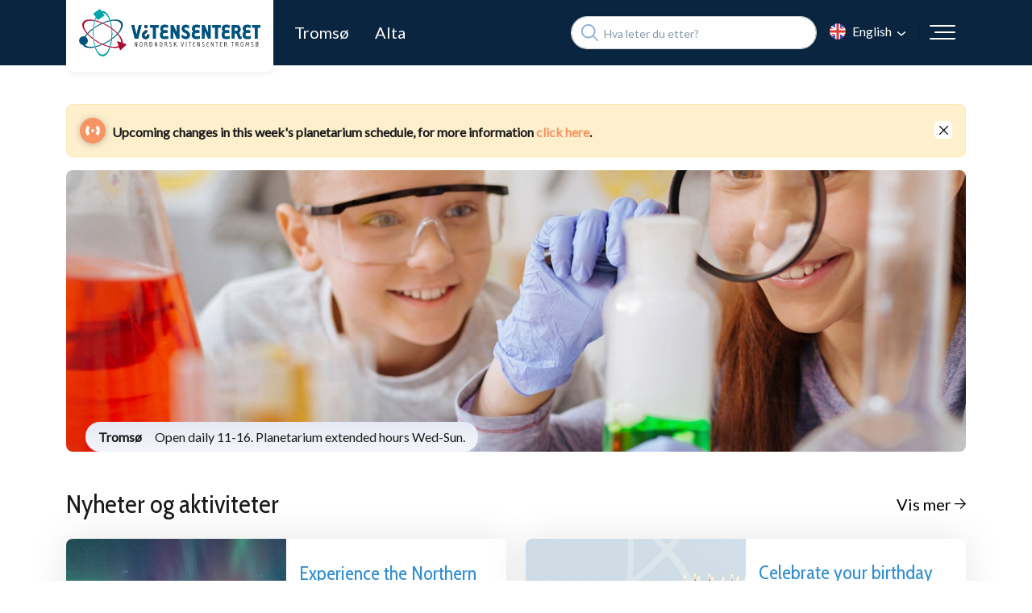

--- FILE ---
content_type: text/html; charset=UTF-8
request_url: https://nordnorsk.vitensenter.no/en
body_size: 10100
content:



<!DOCTYPE html>
<html lang="en" dir="ltr" prefix="content: http://purl.org/rss/1.0/modules/content/  dc: http://purl.org/dc/terms/  foaf: http://xmlns.com/foaf/0.1/  og: http://ogp.me/ns#  rdfs: http://www.w3.org/2000/01/rdf-schema#  schema: http://schema.org/  sioc: http://rdfs.org/sioc/ns#  sioct: http://rdfs.org/sioc/types#  skos: http://www.w3.org/2004/02/skos/core#  xsd: http://www.w3.org/2001/XMLSchema# ">
  <head>
    <meta charset="utf-8" />
<style id="gutenberg-palette">:root {   .has-orange-color{ color:#F89463 }  .has-orange-background-color{ background-color:#F89463 }  .has-orange-border-color{ border-color:#F89463 }  .has-yellow-color{ color:#FFF1CE }  .has-yellow-background-color{ background-color:#FFF1CE }  .has-yellow-border-color{ border-color:#FFF1CE }  .has-blue-color{ color:#318FD1 }  .has-blue-background-color{ background-color:#318FD1 }  .has-blue-border-color{ border-color:#318FD1 }  .has-navy-color{ color:#0A2540 }  .has-navy-background-color{ background-color:#0A2540 }  .has-navy-border-color{ border-color:#0A2540 }  .has-black-color{ color:#000000 }  .has-black-background-color{ background-color:#000000 }  .has-black-border-color{ border-color:#000000 }  .has-white-color{ color:#ffffff }  .has-white-background-color{ background-color:#ffffff }  .has-white-border-color{ border-color:#ffffff } }</style>
<link rel="canonical" href="https://nordnorsk.vitensenter.no/en" />
<link rel="shortlink" href="https://nordnorsk.vitensenter.no/en" />
<meta name="Generator" content="Drupal 10 (https://www.drupal.org)" />
<meta name="MobileOptimized" content="width" />
<meta name="HandheldFriendly" content="true" />
<meta name="viewport" content="width=device-width, initial-scale=1.0" />
<link rel="icon" href="/themes/custom/nordnorsk/favicon.ico" type="image/vnd.microsoft.icon" />
<link rel="alternate" hreflang="en" href="https://nordnorsk.vitensenter.no/en" />

    <title>Tromsø | Nordnorsk Vitensenter</title>
    <meta name="facebook-domain-verification" content="d9v7qoh07gbqica4a7kic05qhiul3n" />
    <link rel="stylesheet" media="all" href="/sites/default/files/css/css_ynMjLu0jX5c4ZMmKxVf4H4f82OcmDDiZOyUVdiX_4Us.css?delta=0&amp;language=en&amp;theme=nordnorsk&amp;include=eJxVzNEKwzAIheEXytZn0uhCaaJFbUvfvrDBMJfff-CIGomabwt2rVuRvyvgKq-qQizONC2W-VENtinYSGxHsCBbS61DaKLAOQshH4oSJ-7QMj3unn2ufHnx24PHguBcvuXX30Pp6PwAO3Rhcw" />
<link rel="stylesheet" media="all" href="/sites/default/files/css/css_kud2BfTrHvK694Vat7TDNBzbMPNELTJcLMS0NrCqIgA.css?delta=1&amp;language=en&amp;theme=nordnorsk&amp;include=eJxVzNEKwzAIheEXytZn0uhCaaJFbUvfvrDBMJfff-CIGomabwt2rVuRvyvgKq-qQizONC2W-VENtinYSGxHsCBbS61DaKLAOQshH4oSJ-7QMj3unn2ufHnx24PHguBcvuXX30Pp6PwAO3Rhcw" />
<link rel="stylesheet" media="all" href="//fonts.googleapis.com/css2?family=Cabin+Condensed:wght@400;600&amp;display=swap" />
<link rel="stylesheet" media="all" href="//fonts.googleapis.com/css2?family=Lato&amp;display=swap" />
<link rel="stylesheet" media="all" href="/sites/default/files/css/css_6sWVxfPTxq5pySRg5heB4egXBN-WfSgDEuVRRg8z_-M.css?delta=4&amp;language=en&amp;theme=nordnorsk&amp;include=eJxVzNEKwzAIheEXytZn0uhCaaJFbUvfvrDBMJfff-CIGomabwt2rVuRvyvgKq-qQizONC2W-VENtinYSGxHsCBbS61DaKLAOQshH4oSJ-7QMj3unn2ufHnx24PHguBcvuXX30Pp6PwAO3Rhcw" />

    
  </head>
  <body>
        <a href="#main-content" class="visually-hidden focusable">
      Skip to main content
    </a>
    
      <div class="dialog-off-canvas-main-canvas" data-off-canvas-main-canvas>
    


<div class="page d-flex flex-column">
      



<nav class="navbar navbar-expand-xs justify-content-between navbar-light  bg-navy">
  <div class="navbar-inner-wrapper d-flex flex-wrap align-items-center">

              



  <div class="block block--nordnorsk-branding bg-white">

  
    

    
  <a href="/en" class="navbar-brand d-flex align-items-center px-3" aria-label="">
            
  <img src="/themes/custom/nordnorsk/logo.svg" width="225" height=&quot;60&quot; alt="Nordnorsk Vitensenter logo" />

        
  </a>


  </div>


      
            

  
   
    <div class="region region--navbar-right d-flex align-items-center flex-fill ">
    
    
    
  <div class="block block--location-menu">

  
    

            

  


  <ul class="nav nav--location-menu">
                                          <li class="nav-item">
                      <a href="/en" class="nav-link is-active" data-drupal-link-system-path="&lt;front&gt;" aria-current="page">Tromsø</a>
                  </li>
                                      <li class="nav-item">
                      <a href="/en/place/alta" class="nav-link" data-drupal-link-system-path="taxonomy/term/2">Alta</a>
                  </li>
            </ul>


      
  </div>




  <div class="views-exposed-form needs-validation block block--navbar-search" data-drupal-selector="views-exposed-form-search-page">

  
    

      <button class="d-lg-none search-toggler" type="button"></button>
    
<form action="/en/search" method="get" id="views-exposed-form-search-page" accept-charset="UTF-8" class="form form--views-exposed-form-search-page">
  
<div class="js-form-item form-item form-type-textfield js-form-type-textfield form-item-search js-form-item-search form-group">
      <label class="form-label" for="edit-search">Søk</label>
  
  
  
  
  
<input placeholder="Hva leter du etter?" data-drupal-selector="edit-search" type="text" id="edit-search" name="search" value="" size="30" maxlength="128" class="form-textfield form-control">


  
  
  
  
  </div>
<div data-drupal-selector="edit-actions" class="form-actions js-form-wrapper form-wrapper" id="edit-actions">

<input class="btn btn-primary js-form-submit form-submit btn btn-primary" data-drupal-selector="edit-submit-search" type="submit" id="edit-submit-search" value="Søk">
</div>


</form>

  
  </div>




  <div class="language-switcher-language-url block block--language-switcher" role="navigation">

  
    

      

  


  <ul class="links nav nav-- nav--language-switcher d-flex align-items-center position-relative dropdown">
     
      <div class="px-3 dropdown-toggle text-white" type="button" id="dropdownLanguageLink" data-bs-toggle="dropdown" aria-expanded="false">
                    
            <span class="lang lang--en">
              <span>English</span>
            </span>
                                          </div>

      <ul class="dropdown-menu" aria-labelledby="dropdownLanguageLink">
                                      
            <li class="dropdown-item lang lang--nb">
              <a href="/nb" class="language-link" hreflang="nb" data-drupal-link-system-path="&lt;front&gt;">Norsk</a>
            </li>
                        </ul>
      </ul>


  
  </div>

    
   
    </div>
  
      
  <button class="navbar-toggler collapsed" type="button" data-bs-toggle="collapse" data-bs-target=".navbar-collapse" aria-controls="navbar-collapse" aria-expanded="false" aria-label="Toggle navigation">
    <span class="icon-bar"></span>
    <span class="icon-bar"></span>
    <span class="icon-bar icon-bar--last"></span>
  </button>

  <div class="collapse navbar-collapse position-absolute top-100 left-0 right-0 bg-white rounded-bottom shadow">
    <div class="px-3 pt-4 pb-5">
                  
  <div class="block block--nordnorsk-main-menu">

  
    

            

  


  <ul class="nav nav--main navbar-nav">
                                <li class="navbar-text nav-item dropdown">
                  <span class="nav-link dropdown-bs-toggle show" data-bs-toggle="dropdown">Visit the Science Centre</span>
                      <div class="dropdown-menu show p-0 border-0">
              <a href="/en/opening-hours" title="Se våre åpningstider." class="dropdown-item" data-drupal-link-system-path="node/60">Opening hours</a>
              <a href="/en/tickets" title="Overview of tickets and prices." class="dropdown-item" data-drupal-link-system-path="node/61">Tickets</a>
              <a href="/en/find-us" title="Se hvor vi er på et kart." class="dropdown-item" data-drupal-link-system-path="node/62">Find us</a>
              <a href="/en/transportation" class="dropdown-item" data-drupal-link-system-path="node/63">Transportation and parking</a>
              <a href="/en/events" class="dropdown-item" data-drupal-link-system-path="events">Calendar: Events</a>
              <a href="/en/utstillinga" class="dropdown-item" data-drupal-link-system-path="node/123">The Exhibits</a>
              <a href="/en/giftshop" class="dropdown-item" data-drupal-link-system-path="node/64">Gift shop</a>
              <a href="https://nordnorskvitensenter.gifty.no/" class="dropdown-item">Gift card</a>
  </div>
                        </li>
                            <li class="nav-item dropdown">
                  <a href="https://nordnorsk.vitensenter.no/nb/instruction?location=All&amp;step=All&amp;subject=All" class="nav-link dropdown-bs-toggle show" data-bs-toggle="dropdown">Educational Programs</a>
                      <div class="dropdown-menu show p-0 border-0">
              <a href="/en/instruction?step=17" class="dropdown-item" data-drupal-link-query="{&quot;step&quot;:&quot;17&quot;}" data-drupal-link-system-path="instruction">Barnehage</a>
              <a href="/en/instruction?step=12" class="dropdown-item" data-drupal-link-query="{&quot;step&quot;:&quot;12&quot;}" data-drupal-link-system-path="instruction">Småtrinn</a>
              <a href="/en/instruction?step=20" class="dropdown-item" data-drupal-link-query="{&quot;step&quot;:&quot;20&quot;}" data-drupal-link-system-path="instruction">Mellomtrinn</a>
              <a href="/en/instruction?step=21" class="dropdown-item" data-drupal-link-query="{&quot;step&quot;:&quot;21&quot;}" data-drupal-link-system-path="instruction">Ungdomstrinn</a>
              <a href="/en/instruction?step=22" class="dropdown-item" data-drupal-link-query="{&quot;step&quot;:&quot;22&quot;}" data-drupal-link-system-path="instruction">Videregående skole</a>
              <a href="/en/instruction?step=25" class="dropdown-item" data-drupal-link-query="{&quot;step&quot;:&quot;25&quot;}" data-drupal-link-system-path="instruction">Lærer- og voksenkurs</a>
              <a href="/en/node/276" class="dropdown-item" data-drupal-link-system-path="node/276">Nyhetsbrev</a>
  </div>
                        </li>
                            <li class="nav-item dropdown">
                  <a href="/node/1" class="nav-link dropdown-bs-toggle show" data-bs-toggle="dropdown">The Planetarium</a>
                      <div class="dropdown-menu show p-0 border-0">
              <a href="/en/planetarium-about" class="dropdown-item" data-drupal-link-system-path="node/79">About the Planetarium</a>
              <a href="/en/planetariet/program" class="dropdown-item" data-drupal-link-system-path="node/142">Program</a>
              <a href="/en/node/140" class="dropdown-item" data-drupal-link-system-path="node/140">Catalog</a>
  </div>
                        </li>
                            <li class="navbar-text nav-item dropdown">
                  <span class="nav-link dropdown-bs-toggle show" data-bs-toggle="dropdown">Your event</span>
                      <div class="dropdown-menu show p-0 border-0">
              <a href="/en/bursdag" class="dropdown-item" data-drupal-link-system-path="node/91">Bursdag i Tromsø</a>
              <a href="/en/node/92" class="dropdown-item" data-drupal-link-system-path="node/92">Bursdag i Alta</a>
              <a href="/en/node/238" class="dropdown-item" data-drupal-link-system-path="node/238">Company Event</a>
  </div>
                        </li>
                            <li class="nav-item dropdown">
                  <a href="/node/1" class="nav-link dropdown-bs-toggle show" data-bs-toggle="dropdown">Tema og prosjekter</a>
                      <div class="dropdown-menu show p-0 border-0">
              <a href="/en/node/59" class="dropdown-item" data-drupal-link-system-path="node/59">SKILLS Kveldslab</a>
              <a href="/en/node/78" class="dropdown-item" data-drupal-link-system-path="node/78">SKILLS Kodeklubb</a>
              <a href="/en/node/115" class="dropdown-item" data-drupal-link-system-path="node/115">SKILLS Pluss</a>
              <a href="/en/node/122" class="dropdown-item" data-drupal-link-system-path="node/122">Arctic Frontiers Young</a>
              <a href="/en/node/116" class="dropdown-item" data-drupal-link-system-path="node/116">Eksperimentklubben</a>
              <a href="/en/fll" class="dropdown-item" data-drupal-link-system-path="node/126">FIRST LEGO League (FLL)</a>
              <a href="/en/node/114" class="dropdown-item" data-drupal-link-system-path="node/114">Talentsenteret</a>
              <a href="/en/node/127" class="dropdown-item" data-drupal-link-system-path="node/127">Vitenuka Alta</a>
              <a href="/en/mrgoodfish" class="dropdown-item" data-drupal-link-system-path="node/312">Mr.Goodfish3.0</a>
  </div>
                        </li>
                            <li class="nav-item dropdown">
                  <a href="/node/1" class="nav-link dropdown-bs-toggle show" data-bs-toggle="dropdown">About us</a>
                      <div class="dropdown-menu show p-0 border-0">
              <a href="/en/contact" class="dropdown-item" data-drupal-link-system-path="contact">Contact information</a>
              <a href="/en/employees" class="dropdown-item" data-drupal-link-system-path="employees">Employees</a>
              <a href="/en/vision" class="dropdown-item" data-drupal-link-system-path="node/67">Vision and strategy</a>
              <a href="/en/board" class="dropdown-item" data-drupal-link-system-path="node/66">Board of representatives</a>
              <a href="/en/council" class="dropdown-item" data-drupal-link-system-path="node/74">Council</a>
              <a href="/en/collaborators" class="dropdown-item" data-drupal-link-system-path="node/31">Collaborators</a>
              <a href="/en/social-media" class="dropdown-item" data-drupal-link-system-path="node/75">Social media</a>
              <a href="/en/logo" class="dropdown-item" data-drupal-link-system-path="node/76">Logo</a>
              <a href="/en/privacy" class="dropdown-item" data-drupal-link-system-path="node/77">Privacy</a>
              <a href="/en/node/355" class="dropdown-item" data-drupal-link-system-path="node/355">Etiske retningslinjer</a>
              <a href="/en/node/363" class="dropdown-item" data-drupal-link-system-path="node/363">Vår miljøpolicy</a>
  </div>
                        </li>
        </ul>


      
  </div>


          </div>
  </div>
</nav>
  

  <main class="page--main flex-grow-1 py-5">
    <a id="main-content" tabindex="-1"></a>
      
          
          
  <div class="page__content" id="main-content">
          <div class="container  ">
    
         
        


    
    
      



  <div class="views-element-container block block--views-block--messages-block-front-teaser">

  
    

      <div>

<div class="js-view-dom-id-9d90b3f01c005f26b37768a0fb86ad36dae11dea9b93c3ad54dfd92a317ee8b1 view-messages view--messages-block-front-teaser view-block-front-teaser">
  


  




     
      
      
      
      
      
    
          <div class="view-content">
        
  
   
    


  



  
   
          <div class="views-row">




<article about="/en/node/251" class="node messages node--messages messages--teaser node--messages--teaser node--teaser">
  
  

      <div class="alert alert-warning d-flex align-items-start text-navy" role="alert">
      <span class="icon--alert icon--alert-warning"></span>
      

            
              <div class="field field--name-body field--type-text-with-summary field--label-hidden"><p><strong>Upcoming changes in this week's planetarium schedule, for more information </strong><a href="https://nordnorsk.vitensenter.no/en/planetariet/program"><strong>click here</strong></a><strong>.</strong></p></div>
            
      <button type="button" class="btn-close" data-bs-dismiss="alert" aria-label="Close"></button>
    </div>
  </article>
</div>
  
   
      </div>
      
      
      
        
      
      
      
      
  </div>
</div>

  
  </div>




  <div class="block--type-hero-block block block--hero-block block--front-page-hero">

  
    

      

            
              <div class="field field--name-field-image field--type-entity-reference field--label-hidden">    <picture>
                  <source srcset="/sites/default/files/styles/hero_desktop/public/2024-03/nnv-hero.jpg?h=e5aec6c8&amp;itok=b7Sis_0m 1x, /sites/default/files/styles/hero_desktop/public/2024-03/nnv-hero.jpg?h=e5aec6c8&amp;itok=b7Sis_0m 2x" media="(min-width: 1400px)" type="image/jpeg" width="1296" height="405"/>
              <source srcset="/sites/default/files/styles/hero_desktop/public/2024-03/nnv-hero.jpg?h=e5aec6c8&amp;itok=b7Sis_0m 1x, /sites/default/files/styles/hero_desktop/public/2024-03/nnv-hero.jpg?h=e5aec6c8&amp;itok=b7Sis_0m 2x" media="(min-width: 1200px)" type="image/jpeg" width="1296" height="405"/>
              <source srcset="/sites/default/files/styles/hero_small_desktop/public/2024-03/nnv-hero.jpg?h=e5aec6c8&amp;itok=99VjBVLu 1x, /sites/default/files/styles/hero_small_desktop/public/2024-03/nnv-hero.jpg?h=e5aec6c8&amp;itok=99VjBVLu 2x" media="(min-width: 992px) and (max-width: 1199px)" type="image/jpeg" width="1116" height="460"/>
              <source srcset="/sites/default/files/styles/hero_small_desktop/public/2024-03/nnv-hero.jpg?h=e5aec6c8&amp;itok=99VjBVLu 1x, /sites/default/files/styles/hero_small_desktop/public/2024-03/nnv-hero.jpg?h=e5aec6c8&amp;itok=99VjBVLu 2x" media="(min-width: 768px) and (max-width: 991px)" type="image/jpeg" width="1116" height="460"/>
              <source srcset="/sites/default/files/styles/hero_small_desktop/public/2024-03/nnv-hero.jpg?h=e5aec6c8&amp;itok=99VjBVLu 1x, /sites/default/files/styles/hero_mobile/public/2024-03/nnv-hero.jpg?h=e5aec6c8&amp;itok=G969X7-G 2x" media="(min-width: 576px) and (max-width: 767px)" type="image/jpeg" width="1116" height="460"/>
              <source srcset="/sites/default/files/styles/hero_mobile/public/2024-03/nnv-hero.jpg?h=e5aec6c8&amp;itok=G969X7-G 1x, /sites/default/files/styles/hero_mobile/public/2024-03/nnv-hero.jpg?h=e5aec6c8&amp;itok=G969X7-G 2x" media="(max-width: 575px)" type="image/jpeg" width="516" height="450"/>
                  <img loading="lazy" width="1116" height="460" src="/sites/default/files/styles/hero_small_desktop/public/2024-03/nnv-hero.jpg?h=e5aec6c8&amp;itok=99VjBVLu" alt="Barn i kjemiforsøk" typeof="foaf:Image" class="img-fluid" />

  </picture>

</div>
            
    <div class="views-element-container">

<div class="js-view-dom-id-99dfe3ff9c2f64d5097d58d6e3d98e8922a17159ec100d4adda740374405e397 view-site-settings view--site-settings-block-hours view-block-hours">
  


  




     
      
      
      
      
      
    
          <div class="view-content">
        
  
   
    


  



  
   
          <div class="views-row"><div class="site_setting_entity">
  

            
              <div class="field field--name-field-location field--type-entity-reference field--label-hidden">Tromsø</div>
            

            
              <div class="field field--name-field-hours field--type-string field--label-hidden">Open daily 11-16. Planetarium extended hours Wed-Sun.</div>
            </div>
</div>
  
   
      </div>
      
      
      
        
      
      
      
      
  </div>
</div>

  
  </div>




  <div class="views-element-container block block--views-block--articles-block-front-teaser">

  
    

      <div>

<div class="js-view-dom-id-69e40a64b357b5612a6e3802ebf9f67c2f5ffdb8af71a86bf84ec4a7a73bd52a view-articles view--articles-block-front-teaser view-block-front-teaser">
  


  




     
      
      
      <div class="view-header">
      <h2>Nyheter og aktiviteter</h2>

              <div class="more-link"><a href="/en/news">Vis mer</a></div>

          </div>
    
      
      
    
          <div class="view-content">
        
  
   
    


  



  
   
          <div class="views-row">



<article about="/en/aurora" class="node node--promoted articles node--articles articles--teaser node--articles--teaser node--teaser">
  
  

      




<div class="card overflow-hidden h-100">
  <div class="row row-cols-1 g-0 h-100 row-cols-xl-2">
                  <div class="col card-image">          

            
              <div class="field field--name-field-image field--type-entity-reference field--label-hidden">  <a href="/en/aurora" title="Experience the Northern Lights in the Planetarium" class="d-block">  <picture>
                  <source srcset="/sites/default/files/styles/horizontal_card_desktop/public/2025-10/exa-large.jpg?h=fbf7a813&amp;itok=3cFeW1mf 1x, /sites/default/files/styles/horizontal_card_desktop/public/2025-10/exa-large.jpg?h=fbf7a813&amp;itok=3cFeW1mf 2x" media="(min-width: 1400px)" type="image/jpeg" width="320" height="320"/>
              <source srcset="/sites/default/files/styles/horizontal_card_desktop/public/2025-10/exa-large.jpg?h=fbf7a813&amp;itok=3cFeW1mf 1x, /sites/default/files/styles/horizontal_card_desktop/public/2025-10/exa-large.jpg?h=fbf7a813&amp;itok=3cFeW1mf 2x" media="(min-width: 1200px)" type="image/jpeg" width="320" height="320"/>
              <source srcset="/sites/default/files/styles/horizontal_card_sm_desktop/public/2025-10/exa-large.jpg?h=fbf7a813&amp;itok=4BtGPkv9 1x, /sites/default/files/styles/horizontal_card_sm_desktop/public/2025-10/exa-large.jpg?h=fbf7a813&amp;itok=4BtGPkv9 2x" media="(min-width: 992px) and (max-width: 1199px)" type="image/jpeg" width="465" height="260"/>
              <source srcset="/sites/default/files/styles/horizontal_card_sm_desktop/public/2025-10/exa-large.jpg?h=fbf7a813&amp;itok=4BtGPkv9 1x, /sites/default/files/styles/horizontal_card_sm_desktop/public/2025-10/exa-large.jpg?h=fbf7a813&amp;itok=4BtGPkv9 2x" media="(min-width: 768px) and (max-width: 991px)" type="image/jpeg" width="465" height="260"/>
              <source srcset="/sites/default/files/styles/horizontal_card_mobile/public/2025-10/exa-large.jpg?h=fbf7a813&amp;itok=nRvT3Dlq 1x, /sites/default/files/styles/horizontal_card_mobile/public/2025-10/exa-large.jpg?h=fbf7a813&amp;itok=nRvT3Dlq 2x" media="(min-width: 576px) and (max-width: 767px)" type="image/jpeg" width="515" height="290"/>
              <source srcset="/sites/default/files/styles/horizontal_card_mobile/public/2025-10/exa-large.jpg?h=fbf7a813&amp;itok=nRvT3Dlq 1x, /sites/default/files/styles/horizontal_card_mobile/public/2025-10/exa-large.jpg?h=fbf7a813&amp;itok=nRvT3Dlq 2x" media="(max-width: 575px)" type="image/jpeg" width="515" height="290"/>
                  <img loading="lazy" width="320" height="320" src="/sites/default/files/styles/horizontal_card_desktop/public/2025-10/exa-large.jpg?h=fbf7a813&amp;itok=3cFeW1mf" typeof="foaf:Image" class="img-fluid" />

  </picture>
</a>
</div>
            
        </div>          
    <div class="col">      <div class="card-body h-100 d-flex flex-column justify-content-center">
                
  

            
              <div class="field field--name-title field--type-string field--label-hidden"><h4><a href="/en/aurora" hreflang="en">Experience the Northern Lights in the Planetarium</a></h4></div>
            

            
              <div class="field field--name-field-intro field--type-text-long field--label-hidden">  <p>Embark on a unique journey through art, history, and science with «Extreme Auroras» a spectacular...</p>


</div>
            
        <a href="/en/aurora" rel="tag" title="Experience the Northern Lights in the Planetarium" class="node--read-more">Read more</a>
            </div>
    </div></div>
  </article>
</div>
          <div class="views-row">



<article about="/en/node/225" class="node node--promoted articles node--articles articles--teaser node--articles--teaser node--teaser">
  
  

      




<div class="card overflow-hidden h-100">
  <div class="row row-cols-1 g-0 h-100 row-cols-xl-2">
                  <div class="col card-image">          

            
              <div class="field field--name-field-image field--type-entity-reference field--label-hidden">  <a href="/en/node/225" title="Celebrate your birthday party at the Science Centre" class="d-block">  <picture>
                  <source srcset="/sites/default/files/styles/horizontal_card_desktop/public/inline-images/web-bursdag.jpg?h=9c71537c&amp;itok=KuAMmY8N 1x, /sites/default/files/styles/horizontal_card_desktop/public/inline-images/web-bursdag.jpg?h=9c71537c&amp;itok=KuAMmY8N 2x" media="(min-width: 1400px)" type="image/jpeg" width="320" height="320"/>
              <source srcset="/sites/default/files/styles/horizontal_card_desktop/public/inline-images/web-bursdag.jpg?h=9c71537c&amp;itok=KuAMmY8N 1x, /sites/default/files/styles/horizontal_card_desktop/public/inline-images/web-bursdag.jpg?h=9c71537c&amp;itok=KuAMmY8N 2x" media="(min-width: 1200px)" type="image/jpeg" width="320" height="320"/>
              <source srcset="/sites/default/files/styles/horizontal_card_sm_desktop/public/inline-images/web-bursdag.jpg?h=9c71537c&amp;itok=S5PuDBIX 1x, /sites/default/files/styles/horizontal_card_sm_desktop/public/inline-images/web-bursdag.jpg?h=9c71537c&amp;itok=S5PuDBIX 2x" media="(min-width: 992px) and (max-width: 1199px)" type="image/jpeg" width="465" height="260"/>
              <source srcset="/sites/default/files/styles/horizontal_card_sm_desktop/public/inline-images/web-bursdag.jpg?h=9c71537c&amp;itok=S5PuDBIX 1x, /sites/default/files/styles/horizontal_card_sm_desktop/public/inline-images/web-bursdag.jpg?h=9c71537c&amp;itok=S5PuDBIX 2x" media="(min-width: 768px) and (max-width: 991px)" type="image/jpeg" width="465" height="260"/>
              <source srcset="/sites/default/files/styles/horizontal_card_mobile/public/inline-images/web-bursdag.jpg?h=9c71537c&amp;itok=wgMO0-1P 1x, /sites/default/files/styles/horizontal_card_mobile/public/inline-images/web-bursdag.jpg?h=9c71537c&amp;itok=wgMO0-1P 2x" media="(min-width: 576px) and (max-width: 767px)" type="image/jpeg" width="515" height="290"/>
              <source srcset="/sites/default/files/styles/horizontal_card_mobile/public/inline-images/web-bursdag.jpg?h=9c71537c&amp;itok=wgMO0-1P 1x, /sites/default/files/styles/horizontal_card_mobile/public/inline-images/web-bursdag.jpg?h=9c71537c&amp;itok=wgMO0-1P 2x" media="(max-width: 575px)" type="image/jpeg" width="515" height="290"/>
                  <img loading="lazy" width="320" height="320" src="/sites/default/files/styles/horizontal_card_desktop/public/inline-images/web-bursdag.jpg?h=9c71537c&amp;itok=KuAMmY8N" alt="Robot som holder en bursdagskake." typeof="foaf:Image" class="img-fluid" />

  </picture>
</a>
</div>
            
        </div>          
    <div class="col">      <div class="card-body h-100 d-flex flex-column justify-content-center">
                
  

            
              <div class="field field--name-title field--type-string field--label-hidden"><h4><a href="/en/node/225" hreflang="en">Celebrate your birthday party at the Science Centre</a></h4></div>
            

            
              <div class="field field--name-field-intro field--type-text-long field--label-hidden">  <p>Would you like to have an exciting and scientific birthday party event at the Science...</p>


</div>
            
        <a href="/en/node/225" rel="tag" title="Celebrate your birthday party at the Science Centre" class="node--read-more">Read more</a>
            </div>
    </div></div>
  </article>
</div>
  
   
      </div>
      
      
      
            <div class="attachment attachment-after">
        <div class="views-element-container">

<div class="js-view-dom-id-1820767fae1259c886c54799cac1925ddd2ce35a3d3fba66b352781bc5238233 view-articles view--articles-attachment-small-card view-attachment-small-card">
  


  




     
      
      
      
      
      
    
          <div class="view-content">
        
  
   
    


  



  
   
          <div class="views-row">



<article about="/en/bursdag" class="node node--promoted articles node--articles articles--card node--articles--card node--card">
  
  

      




<div class="card overflow-hidden h-100">
  <div class="row row-cols-1 g-0 h-100 row-cols-xl-2">
                  <div class="col card-image">          

            
              <div class="field field--name-field-image field--type-entity-reference field--label-hidden">  <a href="/en/bursdag" title="Celebrate your birthday party at the Science Centre" class="d-block">  <picture>
                  <source srcset="/sites/default/files/styles/horizontal_card_desktop/public/inline-images/web-bursdag.jpg?h=9c71537c&amp;itok=KuAMmY8N 1x, /sites/default/files/styles/horizontal_card_desktop/public/inline-images/web-bursdag.jpg?h=9c71537c&amp;itok=KuAMmY8N 2x" media="(min-width: 1400px)" type="image/jpeg" width="320" height="320"/>
              <source srcset="/sites/default/files/styles/horizontal_card_desktop/public/inline-images/web-bursdag.jpg?h=9c71537c&amp;itok=KuAMmY8N 1x, /sites/default/files/styles/horizontal_card_desktop/public/inline-images/web-bursdag.jpg?h=9c71537c&amp;itok=KuAMmY8N 2x" media="(min-width: 1200px)" type="image/jpeg" width="320" height="320"/>
              <source srcset="/sites/default/files/styles/horizontal_card_sm_desktop/public/inline-images/web-bursdag.jpg?h=9c71537c&amp;itok=S5PuDBIX 1x, /sites/default/files/styles/horizontal_card_sm_desktop/public/inline-images/web-bursdag.jpg?h=9c71537c&amp;itok=S5PuDBIX 2x" media="(min-width: 992px) and (max-width: 1199px)" type="image/jpeg" width="465" height="260"/>
              <source srcset="/sites/default/files/styles/horizontal_card_sm_desktop/public/inline-images/web-bursdag.jpg?h=9c71537c&amp;itok=S5PuDBIX 1x, /sites/default/files/styles/horizontal_card_sm_desktop/public/inline-images/web-bursdag.jpg?h=9c71537c&amp;itok=S5PuDBIX 2x" media="(min-width: 768px) and (max-width: 991px)" type="image/jpeg" width="465" height="260"/>
              <source srcset="/sites/default/files/styles/horizontal_card_mobile/public/inline-images/web-bursdag.jpg?h=9c71537c&amp;itok=wgMO0-1P 1x, /sites/default/files/styles/horizontal_card_mobile/public/inline-images/web-bursdag.jpg?h=9c71537c&amp;itok=wgMO0-1P 2x" media="(min-width: 576px) and (max-width: 767px)" type="image/jpeg" width="515" height="290"/>
              <source srcset="/sites/default/files/styles/horizontal_card_mobile/public/inline-images/web-bursdag.jpg?h=9c71537c&amp;itok=wgMO0-1P 1x, /sites/default/files/styles/horizontal_card_mobile/public/inline-images/web-bursdag.jpg?h=9c71537c&amp;itok=wgMO0-1P 2x" media="(max-width: 575px)" type="image/jpeg" width="515" height="290"/>
                  <img loading="lazy" width="320" height="320" src="/sites/default/files/styles/horizontal_card_desktop/public/inline-images/web-bursdag.jpg?h=9c71537c&amp;itok=KuAMmY8N" alt="Robot som holder en bursdagskake." typeof="foaf:Image" class="img-fluid" />

  </picture>
</a>
</div>
            
        </div>          
    <div class="col">      <div class="card-body h-100 d-flex flex-column justify-content-center">
                
  

            
              <div class="field field--name-title field--type-string field--label-hidden"><h5><a href="/en/bursdag" hreflang="en">Celebrate your birthday party at the Science Centre</a></h5></div>
            
        <a href="/en/bursdag" rel="tag" title="Celebrate your birthday party at the Science Centre" class="node--read-more">Read more</a>
            </div>
    </div></div>
  </article>
</div>
  
   
      </div>
      
      
      
        
      
      
      
      
  </div>
</div>

      </div>
      
  
      
      
  </div>
</div>

  
  </div>


    
  
        


    
    
      <div data-drupal-messages-fallback class="hidden"></div>


    
  
        
        


    
    
      



  <div class="views-element-container block block--views-block--stories-block-front-teaser">

  
    

      <div>

<div class="js-view-dom-id-8ca50f17b5387dbfed7046f5d5c25f4e636659cc402fbab119f099ac62b11b48 view-stories view--stories-block-front-teaser view-block-front-teaser">
  


  




     
      
  <div class="view-header">
  <h2>Tema fra Nordnorsk vitensenter</h2>
    <div class="more-link"><a href="/en/stories">Flere tema</a></div>

  </div>

      
      
    
          <div class="view-content">
        
  
   
    


  



  
   
          <div class="views-row">



<article about="/en/fll" class="node node--promoted stories node--stories stories--teaser node--stories--teaser node--teaser">
  
  

      <a href="/en/fll" title="FIRST LEGO League">
      




<div class="card overflow-hidden h-100 rounded-0">
  
                            

            
              <div class="field field--name-field-image field--type-entity-reference field--label-hidden">    <picture>
                  <source srcset="/sites/default/files/styles/vertical_card_desktop/public/2023-01/fll-web-1.jpg?h=e5aec6c8&amp;itok=A9UVWusi 1x, /sites/default/files/styles/vertical_card_desktop/public/2023-01/fll-web-1.jpg?h=e5aec6c8&amp;itok=A9UVWusi 2x" media="(min-width: 1400px)" type="image/jpeg" width="416" height="544"/>
              <source srcset="/sites/default/files/styles/vertical_card_desktop/public/2023-01/fll-web-1.jpg?h=e5aec6c8&amp;itok=A9UVWusi 1x, /sites/default/files/styles/vertical_card_small_desktop/public/2023-01/fll-web-1.jpg?h=e5aec6c8&amp;itok=SCHTRn4J 2x" media="(min-width: 1200px)" type="image/jpeg" width="416" height="544"/>
              <source srcset="/sites/default/files/styles/vertical_card_small_desktop/public/2023-01/fll-web-1.jpg?h=e5aec6c8&amp;itok=SCHTRn4J 1x, /sites/default/files/styles/vertical_card_small_desktop/public/2023-01/fll-web-1.jpg?h=e5aec6c8&amp;itok=SCHTRn4J 2x" media="(min-width: 992px) and (max-width: 1199px)" type="image/jpeg" width="300" height="430"/>
              <source srcset="/sites/default/files/styles/vertical_card_small_desktop/public/2023-01/fll-web-1.jpg?h=e5aec6c8&amp;itok=SCHTRn4J 1x, /sites/default/files/styles/vertical_card_small_desktop/public/2023-01/fll-web-1.jpg?h=e5aec6c8&amp;itok=SCHTRn4J 2x" media="(min-width: 768px) and (max-width: 991px)" type="image/jpeg" width="300" height="430"/>
              <source srcset="/sites/default/files/styles/vertical_card_small_desktop/public/2023-01/fll-web-1.jpg?h=e5aec6c8&amp;itok=SCHTRn4J 1x, /sites/default/files/styles/vertical_card_small_desktop/public/2023-01/fll-web-1.jpg?h=e5aec6c8&amp;itok=SCHTRn4J 2x" media="(min-width: 576px) and (max-width: 767px)" type="image/jpeg" width="300" height="430"/>
              <source srcset="/sites/default/files/styles/vertical_card_mobile/public/2023-01/fll-web-1.jpg?h=e5aec6c8&amp;itok=ME7AztNW 1x, /sites/default/files/styles/vertical_card_mobile/public/2023-01/fll-web-1.jpg?h=e5aec6c8&amp;itok=ME7AztNW 2x" media="(max-width: 575px)" type="image/jpeg" width="516" height="544"/>
                  <img loading="lazy" width="416" height="544" src="/sites/default/files/styles/vertical_card_desktop/public/2023-01/fll-web-1.jpg?h=e5aec6c8&amp;itok=A9UVWusi" alt="nærbilde av legobord med publikum ute av fokus i bakgrunnen." typeof="foaf:Image" class="img-fluid" />

  </picture>

</div>
            
                  
          <div class="card-body card-img-overlay h-100 d-flex flex-column justify-content-end algin-items-center text-center text-white fs-5">
                  
  

            
              <div class="field field--name-title field--type-string field--label-hidden"><h1>FIRST LEGO League</h1></div>
            

            
              <div class="field field--name-field-subtitle field--type-string field--label-hidden">En forsknings- og teknologikonkurranse</div>
            
              </div>
    </div>
    </a>
  </article>
</div>
          <div class="views-row">



<article about="/en/nordlys" class="node stories node--stories stories--teaser node--stories--teaser node--teaser">
  
  

      <a href="/en/nordlys" title="Northern Lights">
      




<div class="card overflow-hidden h-100 rounded-0">
  
                            

            
              <div class="field field--name-field-image field--type-entity-reference field--label-hidden">    <picture>
                  <source srcset="/sites/default/files/styles/vertical_card_desktop/public/2022-10/cover-image.jpg?h=cd1ffd0c&amp;itok=K5c1TvQ0 1x, /sites/default/files/styles/vertical_card_desktop/public/2022-10/cover-image.jpg?h=cd1ffd0c&amp;itok=K5c1TvQ0 2x" media="(min-width: 1400px)" type="image/jpeg" width="416" height="544"/>
              <source srcset="/sites/default/files/styles/vertical_card_desktop/public/2022-10/cover-image.jpg?h=cd1ffd0c&amp;itok=K5c1TvQ0 1x, /sites/default/files/styles/vertical_card_small_desktop/public/2022-10/cover-image.jpg?h=cd1ffd0c&amp;itok=dyUuMflf 2x" media="(min-width: 1200px)" type="image/jpeg" width="416" height="544"/>
              <source srcset="/sites/default/files/styles/vertical_card_small_desktop/public/2022-10/cover-image.jpg?h=cd1ffd0c&amp;itok=dyUuMflf 1x, /sites/default/files/styles/vertical_card_small_desktop/public/2022-10/cover-image.jpg?h=cd1ffd0c&amp;itok=dyUuMflf 2x" media="(min-width: 992px) and (max-width: 1199px)" type="image/jpeg" width="300" height="430"/>
              <source srcset="/sites/default/files/styles/vertical_card_small_desktop/public/2022-10/cover-image.jpg?h=cd1ffd0c&amp;itok=dyUuMflf 1x, /sites/default/files/styles/vertical_card_small_desktop/public/2022-10/cover-image.jpg?h=cd1ffd0c&amp;itok=dyUuMflf 2x" media="(min-width: 768px) and (max-width: 991px)" type="image/jpeg" width="300" height="430"/>
              <source srcset="/sites/default/files/styles/vertical_card_small_desktop/public/2022-10/cover-image.jpg?h=cd1ffd0c&amp;itok=dyUuMflf 1x, /sites/default/files/styles/vertical_card_small_desktop/public/2022-10/cover-image.jpg?h=cd1ffd0c&amp;itok=dyUuMflf 2x" media="(min-width: 576px) and (max-width: 767px)" type="image/jpeg" width="300" height="430"/>
              <source srcset="/sites/default/files/styles/vertical_card_mobile/public/2022-10/cover-image.jpg?h=cd1ffd0c&amp;itok=076-Jd5p 1x, /sites/default/files/styles/vertical_card_mobile/public/2022-10/cover-image.jpg?h=cd1ffd0c&amp;itok=076-Jd5p 2x" media="(max-width: 575px)" type="image/jpeg" width="516" height="544"/>
                  <img loading="lazy" width="416" height="544" src="/sites/default/files/styles/vertical_card_desktop/public/2022-10/cover-image.jpg?h=cd1ffd0c&amp;itok=K5c1TvQ0" alt="Landskap med hav, fjell og himmel med nordlys." typeof="foaf:Image" class="img-fluid" />

  </picture>

</div>
            
                  
          <div class="card-body card-img-overlay h-100 d-flex flex-column justify-content-end algin-items-center text-center text-white fs-5">
                  
  

            
              <div class="field field--name-title field--type-string field--label-hidden"><h1>Northern Lights</h1></div>
            

            
              <div class="field field--name-field-subtitle field--type-string field--label-hidden">The aurora borealis in science, mythology and history</div>
            
              </div>
    </div>
    </a>
  </article>
</div>
  
   
      </div>
      
      
      
        
  
      
      
  </div>
</div>

  
  </div>


    
          

          </div>
      </div>
    </main>

      


  <footer  class="page--footer position-relative overflow-hidden bg-navy-dark text-white">
    <div class="container position-relative">
      <div class="footer-row">
          



  <div class="views-element-container block block--views-block--site-settings-block-footer-sm">

  
    

      <div class="mb-3">
      <img src="/themes/custom/nordnorsk/logo.svg" alt="Home" typeof="foaf:Image" class="img-fluid" />

    </div>
    <div>

<div class="js-view-dom-id-77da24f9a02530aa0434da1fb7328e9f0ecd6900b8c336ccffcfbdc5e1e4f7bb view-site-settings view--site-settings-block-footer-sm view-block-footer-sm">
  


  




     
      
      
          <div class="view-header">
        <p>Vi gjør realfag til en lek, men leker ikke realfag.</p>

      </div>
      
      
      
    
          <div class="view-content">
        
  
   
    


  



  
   
          <div class="views-row"><div class="site_setting_entity">
  
      <div class="field field--name-field-link field--type-link field--label-hidden field__item">
      <a href="https://www.facebook.com/nordnorskvitensenter/" rel="nofollow" target="_blank">
        <svg xmlns="http://www.w3.org/2000/svg" width="25" height="25" viewBox="0 0 25 25"><title>Facebook</title><path fill="#FFF" d="M12.5 0C5.597 0 0 5.626 0 12.565c0 6.3 4.616 11.5 10.631 12.408v-9.077H7.54V12.59h3.091v-2.197c0-3.639 1.765-5.236 4.772-5.236 1.443 0 2.204.107 2.564.156V8.2h-2.051c-1.279 0-1.725 1.216-1.725 2.588v1.804h3.744l-.508 3.305h-3.236V25C20.293 24.168 25 18.925 25 12.565 25 5.626 19.403 0 12.5 0Z"/></svg>
      </a>
    </div>
  </div>
</div>
          <div class="views-row"><div class="site_setting_entity">
  
      <div class="field field--name-field-link field--type-link field--label-hidden field__item">
      <a href="https://www.instagram.com/nordnorsk_vitensenter/" rel="nofollow" target="_blank">
        <svg xmlns="http://www.w3.org/2000/svg" width="21" height="21" viewBox="0 0 21 21"><title>Instagram</title><path fill="#FFF" fill-rule="nonzero" d="M6.205 0A6.212 6.212 0 0 0 0 6.205v8.59A6.212 6.212 0 0 0 6.205 21h8.59A6.212 6.212 0 0 0 21 14.795v-8.59A6.212 6.212 0 0 0 14.795 0h-8.59Zm0 .955h8.59a5.243 5.243 0 0 1 5.25 5.25v8.59a5.243 5.243 0 0 1-5.25 5.25h-8.59a5.243 5.243 0 0 1-5.25-5.25v-8.59a5.243 5.243 0 0 1 5.25-5.25Zm10.022 2.863a.954.954 0 1 0 0 1.908.954.954 0 0 0 0-1.908ZM10.5 5.25a5.258 5.258 0 0 0-5.25 5.25 5.258 5.258 0 0 0 5.25 5.25 5.258 5.258 0 0 0 5.25-5.25 5.258 5.258 0 0 0-5.25-5.25Zm0 .955a4.29 4.29 0 0 1 4.295 4.295 4.29 4.29 0 0 1-4.295 4.295A4.29 4.29 0 0 1 6.205 10.5 4.29 4.29 0 0 1 10.5 6.205Z"/></svg>
      </a>
    </div>
  </div>
</div>
          <div class="views-row"><div class="site_setting_entity">
  
      <div class="field field--name-field-link field--type-link field--label-hidden field__item">
      <a href="https://www.youtube.com/user/Vitensenter" rel="nofollow" target="_blank">
        <svg xmlns="http://www.w3.org/2000/svg" width="25" height="21" viewBox="0 0 25 21"><title>Youtube</title><path fill="#FFF" fill-rule="nonzero" d="M12.5 0C8.474 0 3.249 1 3.249 1l-.011.014C1.405 1.31 0 2.871 0 4.773v11.454a3.824 3.824 0 0 0 3.245 3.766l.004.004S8.474 21 12.5 21s9.251-1.003 9.251-1.003A3.828 3.828 0 0 0 25 16.227V4.773a3.827 3.827 0 0 0-3.249-3.766V.999S16.526 0 12.5 0ZM9.615 6.108l7.693 4.392-7.693 4.392V6.108Z"/></svg>
      </a>
    </div>
  </div>
</div>
  
   
      </div>
      
      
          
  
  <nav class="pager mt-3" aria-label="Pagination">
    <ul class="pagination pager__items js-pager__items  justify-content-center flex-wrap">
                                                

      
                                        </ul>
  </nav>

      
        
      
      
      
      
  </div>
</div>

  
  </div>




  <div class="views-element-container block block--views-block--site-settings-block-footer-tromso-info">

  
    

      <div>

<div class="js-view-dom-id-66240db78ecd70fdfaea1b3408b8266debc8d0cdbd88957e61bc6acb7926c28b view-site-settings view--site-settings-block-footer-tromso-info view-block-footer-tromso-info">
  


  




     
      
      
          <div class="view-header">
        <h5>Nordnorsk vitensenter Tromsø</h5>

      </div>
      
      
      
    
          <div class="view-content">
        
  
   
    


  



  
   
          <div class="views-row"><div class="site_setting_entity">
  

            
              <div class="field field--name-field-address field--type-text-long field--label-hidden"><p>Hansine Hansens veg 17<br>
9019 Tromsø</p></div>
            </div>
</div>
          <div class="views-row"><div class="site_setting_entity">
  

  <div class="field field--name-field-phone field--type-telephone field--label-inline clearfix d-flex flex-wrap">
    <div class="field__label me-1">Telephone:</div>
            
                  <div><a href="tel:77620945">77 62 09 45</a></div>
                    </div>
</div>
</div>
          <div class="views-row"><div class="site_setting_entity">
  

  <div class="field field--name-field-email field--type-email field--label-inline clearfix d-flex flex-wrap">
    <div class="field__label me-1">Email:</div>
            
                  <div><a href="mailto:post@nordnorsk.vitensenter.no">post@nordnorsk.vitensenter.no</a></div>
                    </div>
</div>
</div>
          <div class="views-row"><div class="site_setting_entity">
  

  <div class="field field--name-field-email field--type-email field--label-inline clearfix d-flex flex-wrap">
    <div class="field__label me-1">Booking:</div>
            
                  <div><a href="mailto:bestilling@nordnorsk.vitensenter.no">bestilling@nordnorsk.vitensenter.no</a></div>
                    </div>
</div>
</div>
  
   
      </div>
      
      
          
  
  <nav class="pager mt-3" aria-label="Pagination">
    <ul class="pagination pager__items js-pager__items  justify-content-center flex-wrap">
                                                

      
                                        </ul>
  </nav>

      
        
      
      
      
      
  </div>
</div>

  
  </div>




  <div class="views-element-container block block--views-block--site-settings-block-footer-alta-info">

  
    

      <div>

<div class="js-view-dom-id-56ad19b58a8416989e899e7536e987f69a7f061e225fcc0cc5b87d4f57b92d9a view-site-settings view--site-settings-block-footer-alta-info view-block-footer-alta-info">
  


  




     
      
      
          <div class="view-header">
        <h5>Nordnorsk vitensenter Alta</h5>

      </div>
      
      
      
    
          <div class="view-content">
        
  
   
    


  



  
   
          <div class="views-row"><div class="site_setting_entity">
  

            
              <div class="field field--name-field-address field--type-text-long field--label-hidden"><p>Nordnorsk vitensenter avd. Alta<br>
Nøkkelstien 32<br>
9510 Alta</p></div>
            </div>
</div>
          <div class="views-row"><div class="site_setting_entity">
  

  <div class="field field--name-field-phone field--type-telephone field--label-inline clearfix d-flex flex-wrap">
    <div class="field__label me-1">Telephone:</div>
            
                  <div><a href="tel:47044438">47 04 44 38</a></div>
                    </div>
</div>
</div>
          <div class="views-row"><div class="site_setting_entity">
  

  <div class="field field--name-field-email field--type-email field--label-inline clearfix d-flex flex-wrap">
    <div class="field__label me-1">Email:</div>
            
                  <div><a href="mailto:marianne@nordnorsk.vitensenter.no">marianne@nordnorsk.vitensenter.no</a></div>
                    </div>
</div>
</div>
  
   
      </div>
      
      
          
  
  <nav class="pager mt-3" aria-label="Pagination">
    <ul class="pagination pager__items js-pager__items  justify-content-center flex-wrap">
                                                

      
                                        </ul>
  </nav>

      
        
      
      
      
      
  </div>
</div>

  
  </div>


      </div>
    </div>
  </footer>
  </div>

  </div>

    
    <script type="application/json" data-drupal-selector="drupal-settings-json">{"path":{"baseUrl":"\/","pathPrefix":"en\/","currentPath":"taxonomy\/term\/1","currentPathIsAdmin":false,"isFront":true,"currentLanguage":"en","themeUrl":"themes\/custom\/nordnorsk"},"pluralDelimiter":"\u0003","suppressDeprecationErrors":true,"ajaxTrustedUrl":{"\/en\/search":true},"user":{"uid":0,"permissionsHash":"6b42c9d2efc3b8739f04ddb07269722924799ba88f732f9d8d071d0563a0fc2e"}}</script>
<script src="/sites/default/files/js/js_hQwx0mpn9vZmTTqd8xmXj6iI-Tb8L_5XjJY-dNa_Y7M.js?scope=footer&amp;delta=0&amp;language=en&amp;theme=nordnorsk&amp;include=eJzLyy9KycsvKs7WT8rJT87WyYPz8xLLkhKLkASKSypzUgHXKxM8"></script>

  </body>
</html>


--- FILE ---
content_type: text/css
request_url: https://nordnorsk.vitensenter.no/sites/default/files/css/css_kud2BfTrHvK694Vat7TDNBzbMPNELTJcLMS0NrCqIgA.css?delta=1&language=en&theme=nordnorsk&include=eJxVzNEKwzAIheEXytZn0uhCaaJFbUvfvrDBMJfff-CIGomabwt2rVuRvyvgKq-qQizONC2W-VENtinYSGxHsCBbS61DaKLAOQshH4oSJ-7QMj3unn2ufHnx24PHguBcvuXX30Pp6PwAO3Rhcw
body_size: 8347
content:
/* @license GPL-2.0-or-later https://www.drupal.org/licensing/faq */
.block--nordnorsk-branding{position:relative;z-index:10;display:flex;flex-direction:column;}@media (max-width:991.98px){.block--nordnorsk-branding{order:2;}}@media (max-width:1199.98px){.block--nordnorsk-branding img{width:185px;}}.block--nordnorsk-branding::after{position:absolute;top:100%;right:0;left:0;width:100%;height:0.5rem;background-color:#fff;border-bottom-right-radius:0.5rem;border-bottom-left-radius:0.5rem;box-shadow:1px 4px 4px rgba(0,0,0,0.04);transition:all 0.2s ease-in-out;content:"";}.search--open .block--nordnorsk-branding::after{opacity:0;}.block--location-menu{margin-right:auto;}@media (min-width:768px){.block--location-menu{padding-left:0.625rem;}}.block--exposed-form-search-page-main-search{margin-right:0.5rem;margin-left:0.5rem;}.block--views-block-events-block-planetarium-events{position:relative;display:flex;flex-direction:column;word-wrap:break-word;background-color:#fff;border:0 solid rgba(0,0,0,0.125);border-radius:0.5rem;box-shadow:0 0 50px rgba(0,0,0,0.1);padding:1.5rem;}.block--front-page-events-intro{margin-bottom:3rem;width:100%;}.block--front-page-events-intro .field--name-body{display:flex;flex-wrap:wrap;align-items:center;justify-content:space-between;}.block--front-page-events-intro h2{margin-bottom:0;}.block--front-page-events-intro .more-link{margin-left:auto;}.block--front-page-events-intro .more-link a{display:flex;align-items:center;color:#000;transition:all 0.2s ease-in-out;font-size:calc(1.25001rem + 0.00012vw);}@media (min-width:1200px){.block--front-page-events-intro .more-link a{font-size:1.2501rem;}}.block--front-page-events-intro .more-link a:after{background-image:url("/themes/custom/nordnorsk/build/assets/icons/icon-arrow-orange.svg");background-repeat:no-repeat;background-size:contain;width:14px;height:14px;margin-left:0.25rem;content:"";-webkit-filter:brightness(0);filter:brightness(0);transition:all 0.2s ease-in-out;}.block--front-page-events-intro .more-link a:before{background-image:url("/themes/custom/nordnorsk/build/assets/icons/icon-caret-orange-dark.svg");background-repeat:no-repeat;background-size:contain;width:10px;height:14px;margin-left:-10px;content:"";-webkit-filter:brightness(0);filter:brightness(0);opacity:0;transition:all 0.2s ease-in-out;}.block--front-page-events-intro .more-link a:hover{padding-left:1.5rem;}.block--front-page-events-intro .more-link a:hover:before{opacity:1;margin-right:0.25rem;}.block--front-page-events-intro .more-link a:hover:after{width:0;height:0;opacity:0;margin-left:0;}.block--hero-block .field--name-field-image{border-radius:0.5rem;overflow:hidden;width:100%;}.block--hero-block picture{display:flex;}.block--hero-block img{width:100%;height:auto;}.block--front-page-hero{display:flex;align-items:flex-end;}.block--front-page-hero .views-element-container{margin-left:1.5rem;margin-bottom:1.5rem;position:absolute;z-index:9;}.block--nordnorsk-breadcrumbs{margin-top:1rem;margin-bottom:1.5rem;}.block--views-block--articles-block-front-teaser{margin-top:calc(1.4125rem + 1.95vw);margin-bottom:calc(1.775rem + 6.3vw);}@media (min-width:1200px){.block--views-block--articles-block-front-teaser{margin-top:2.875rem;}}@media (min-width:1200px){.block--views-block--articles-block-front-teaser{margin-bottom:6.5rem;}}.block--views-block--stories-block-front-teaser{margin-top:calc(1.775rem + 6.3vw);}@media (min-width:1200px){.block--views-block--stories-block-front-teaser{margin-top:6.5rem;}}.block--views-block--site-settings-block-footer-sm img{-webkit-filter:grayscale(1) brightness(10);filter:grayscale(1) brightness(10);max-width:370px;}.block--instruction-intro-text{position:relative;right:50%;left:50%;width:100vw;max-width:100vw;margin-right:-50vw;margin-left:-50vw;background-color:#F5F6FB;padding-top:3rem;padding-bottom:1.5rem;margin-bottom:3rem;}.block--instruction-intro-text .field--name-body{width:100%;padding-right:var(--bs-gutter-x,0.75rem);padding-left:var(--bs-gutter-x,0.75rem);margin-right:auto;margin-left:auto;}@media (min-width:576px){.block--instruction-intro-text .field--name-body{max-width:540px;}}@media (min-width:768px){.block--instruction-intro-text .field--name-body{max-width:720px;}}@media (min-width:992px){.block--instruction-intro-text .field--name-body{max-width:960px;}}@media (min-width:1200px){.block--instruction-intro-text .field--name-body{max-width:1140px;}}@media (min-width:1400px){.block--instruction-intro-text .field--name-body{max-width:1320px;}}.block--exposed-form-search-page{margin-top:3rem;}.block--exposed-form-search-page .block--title{margin-bottom:1.5rem;font-size:2.25rem;color:#0A2540;}@media (max-width:991.98px){.block--exposed-form-search-page form{position:static;width:auto;top:unset;left:unset;background-color:transparent;padding:unset;-webkit-transform:translateY(0);transform:translateY(0);opacity:1;visibility:visible;}}.block--exposed-form-search-page form input.placeholder{font-size:1rem;}.block--exposed-form-search-page form input:-moz-placeholder{font-size:1rem;}.block--exposed-form-search-page form input::-moz-placeholder{font-size:1rem;}.block--exposed-form-search-page form input:-ms-input-placeholder{font-size:1rem;}.block--exposed-form-search-page form input::-webkit-input-placeholder{font-size:1rem;}.block--exposed-form-search-page form input[type=text]{padding-left:1rem;}@media (max-width:991.98px){.block--exposed-form-search-page form input[type=text]{display:flex;}}.block--exposed-form-search-page form .form-item-search{width:100%;}.block--exposed-form-search-page form .form-actions{right:0;}@media (max-width:991.98px){.block--exposed-form-search-page form .form-actions{position:absolute;}}.block--exposed-form-search-page form .form-control{padding:1rem 0.75rem;}.block--exposed-form-search-page form .form-submit{padding:1rem 2rem;border:none;width:auto;text-indent:unset;background-color:#F89463;background-image:none;}.block--navbar-search .search-toggler{width:2.25rem;height:2.25rem;background-image:url("/themes/custom/nordnorsk/build/assets/icons/icon-search.svg");background-repeat:no-repeat;background-size:contain;background-color:transparent;background-position:center;background-size:21px;border:none;box-shadow:none;}.block--navbar-search .search-toggler:focus{box-shadow:none;}
.card-image img{width:100%;}
.page--footer{padding:5.3125rem 0;}.page--footer .footer-row{--bs-gutter-x:1.5rem;--bs-gutter-y:0;display:flex;flex-wrap:wrap;margin-top:calc(-1 * var(--bs-gutter-y));margin-right:calc(-0.5 * var(--bs-gutter-x));margin-left:calc(-0.5 * var(--bs-gutter-x));}.page--footer:before{background-image:url("/themes/custom/nordnorsk/build/assets/icons/icon-logo-blue.svg");background-repeat:no-repeat;background-size:contain;position:absolute;top:-16vw;left:-16vw;width:60vw;height:60vw;content:"";opacity:0.16;}.page--footer .block{flex-shrink:0;width:100%;max-width:100%;padding-right:calc(var(--bs-gutter-x) * 0.5);padding-left:calc(var(--bs-gutter-x) * 0.5);margin-top:var(--bs-gutter-y);margin-bottom:var(--bs-gutter-x);margin-bottom:0;}@media (min-width:768px){.page--footer .block{flex:0 0 auto;width:50%;}}@media (min-width:992px){.page--footer .block{flex:0 0 auto;width:33.33333333%;}}@media (max-width:767.98px){.page--footer .block{margin-bottom:var(--bs-gutter-x);}}
.form--views-exposed-form-search-page{position:relative;display:flex;align-items:center;}@media (max-width:991.98px){.form--views-exposed-form-search-page{position:absolute;width:100%;top:58px;left:0;background-color:#0A2540;z-index:99;padding:1rem;-webkit-transform:translateY(-10%);transform:translateY(-10%);transition:all 0.15s ease-in-out;opacity:0;visibility:hidden;}}.form--views-exposed-form-search-page.open{-webkit-transform:translateY(0);transform:translateY(0);opacity:1;visibility:visible;}.form--views-exposed-form-search-page input{border-radius:50rem;}.form--views-exposed-form-search-page input.placeholder{font-size:0.875rem;}.form--views-exposed-form-search-page input:-moz-placeholder{font-size:0.875rem;}.form--views-exposed-form-search-page input::-moz-placeholder{font-size:0.875rem;}.form--views-exposed-form-search-page input:-ms-input-placeholder{font-size:0.875rem;}.form--views-exposed-form-search-page input::-webkit-input-placeholder{font-size:0.875rem;}.form--views-exposed-form-search-page input[type=text]{padding-left:2.5rem;}@media (max-width:991.98px){.form--views-exposed-form-search-page input[type=text]{width:100%;}}.form--views-exposed-form-search-page .form-actions{position:absolute;left:5px;}@media (max-width:991.98px){.form--views-exposed-form-search-page .form-item-search{width:100%;}}.form--views-exposed-form-search-page .form-label:not(:focus):not(:focus-within){position:absolute !important;width:1px !important;height:1px !important;padding:0 !important;margin:-1px !important;overflow:hidden !important;clip:rect(0,0,0,0) !important;white-space:nowrap !important;border:0 !important;}.form--views-exposed-form-search-page .form-submit{width:2.25rem;text-indent:-9999px;background-image:url("/themes/custom/nordnorsk/build/assets/icons/icon-search.svg");background-repeat:no-repeat;background-size:contain;background-color:transparent;background-position:center;background-size:21px;border:none;box-shadow:none;}.form--views-exposed-form-search-page .form-submit:focus{box-shadow:none;}.form--views-exposed-form-search-page .form-submit:hover{background-color:transparent;}.form--views-exposed-form-articles-page{--bs-gutter-x:1.5rem;--bs-gutter-y:0;display:flex;flex-wrap:wrap;margin-top:calc(-1 * var(--bs-gutter-y));margin-right:calc(-0.5 * var(--bs-gutter-x));margin-left:calc(-0.5 * var(--bs-gutter-x));}.form--views-exposed-form-articles-page > div{flex-shrink:0;width:100%;max-width:100%;padding-right:calc(var(--bs-gutter-x) * 0.5);padding-left:calc(var(--bs-gutter-x) * 0.5);margin-top:var(--bs-gutter-y);margin-bottom:var(--bs-gutter-x);}@media (min-width:768px){.form--views-exposed-form-articles-page > div{flex:0 0 auto;width:50%;}}@media (min-width:992px){.form--views-exposed-form-articles-page > div{flex:0 0 auto;width:33.33333333%;}}.form--views-exposed-form-articles-page .form-label{margin-bottom:0.25rem;text-transform:uppercase;}
.alignfull{position:relative;right:50%;left:50%;width:100vw;max-width:100vw;margin-right:-50vw;margin-left:-50vw;}@media (min-width:1400px){.alignwide{position:relative;right:50%;left:50%;width:50vw;max-width:50vw;margin-right:-25vw;margin-left:-25vw;}}@media (min-width:1400px) and (max-width:1790px){.alignwide{width:60vw;max-width:60vw;margin-right:-30vw;margin-left:-30vw;}}@media (min-width:1400px) and (max-width:1500px){.alignwide{width:80vw;max-width:80vw;margin-right:-40vw;margin-left:-40vw;}}.has-huge-font-size{font-size:calc(1.325rem + 0.9vw);}@media (min-width:1200px){.has-huge-font-size{font-size:2rem;}}.has-large-font-size{font-size:calc(1.25001rem + 0.00012vw);}@media (min-width:1200px){.has-large-font-size{font-size:1.2501rem;}}.has-large-font-size{font-size:1.125rem;}.has-normal-font-size{font-size:1rem;}.has-small-font-size{font-size:0.875rem;}.wp-block-drupalmedia-drupal-media-entity figcaption{font-size:0.875rem;margin-top:0.5rem;margin-bottom:0.5rem;color:#0A2540;text-align:center;}.wp-block-verse{font-size:1rem;}.wp-block-gallery{margin-bottom:1rem;}.wp-block-gallery .blocks-gallery-caption{font-size:0.875rem;margin-top:0.5rem;margin-bottom:0.5rem;color:#0A2540;}.wp-block-cover{margin-bottom:1rem;}.wp-block-quote{border-color:#318FD1;}.wp-block-table *{border-color:#dee2e6 !important;}.wp-block-table th,.wp-block-table td{padding:0.5rem 0.5rem;}.wp-block-table th{background-color:rgba(10,37,64,0.8);color:#fff;}.wp-block-table tbody tr:nth-child(even){background-color:rgba(0,0,0,0.05);}.wp-block-table tfoot{background-color:rgba(10,37,64,0.8);color:#fff;}.wp-block-separator{border-color:#318FD1;}.wp-block-separator.is-style-dots::before{color:#318FD1;}::marker{color:#318FD1;font-size:calc(1.25001rem + 0.00012vw);}@media (min-width:1200px){::marker{font-size:1.2501rem;}}
.nav--language-switcher .lang > *{display:inline-flex;align-items:center;}.nav--language-switcher .lang > *::before{width:20px;height:20px;margin-right:0.5rem;content:"";background-image:url("/themes/custom/nordnorsk/build/assets/icons/icon-gb.svg");background-repeat:no-repeat;background-size:contain;background-position:center;background-size:180%;border-radius:50%;}.nav--language-switcher .lang--nb > *::before{background-image:url("/themes/custom/nordnorsk/build/assets/icons/icon-no.svg");background-repeat:no-repeat;background-size:contain;background-size:180%;}.nav--language-switcher .dropdown-menu{background-color:#0A2540;}@media (max-width:991.98px){.nav--language-switcher .dropdown-menu{min-width:8rem;}}.nav--language-switcher .dropdown-item a{color:#fff;}.nav--language-switcher .dropdown-item a:hover{color:#F89463;}.nav--language-switcher .dropdown-item:hover{background-color:transparent;}.nav--location-menu{font-size:calc(1.25001rem + 0.00012vw);}@media (min-width:1200px){.nav--location-menu{font-size:1.2501rem;}}@media (max-width:991.98px){.nav--location-menu{font-size:1rem;}}.nav--location-menu a{color:#fff;}@media (min-width:992px) and (max-width:1199.98px){.nav--location-menu a{padding:0.125rem 0.5rem;}}.nav--location-menu .active a{color:#F89463;}
.navbar{position:relative;}@media (max-width:991.98px){.navbar{padding-top:3.5rem !important;z-index:9999;}}.navbar-inner-wrapper{position:relative;margin:0 auto;}@media (min-width:992px){.navbar-inner-wrapper{max-width:960px;width:100%;padding-right:var(--bs-gutter-x,0.75rem);padding-left:var(--bs-gutter-x,0.75rem);margin-right:auto;margin-left:auto;}}@media (min-width:1200px){.navbar-inner-wrapper{max-width:1140px;}}@media (min-width:1400px){.navbar-inner-wrapper{max-width:1320px;}}@media (max-width:991.98px){.navbar-inner-wrapper{position:static;justify-content:space-between;width:100%;}}.navbar-collapse{width:calc(100% - 1.5rem);z-index:99;}@media (max-width:991.98px){.navbar-collapse{right:50%;left:50%;width:100vw;max-width:100vw;margin-right:-50vw;margin-left:-50vw;height:100vh;overflow:scroll;}}@media (max-width:991.98px){.navbar-collapse{order:4;}}.navbar-toggler{z-index:9;display:flex;flex-direction:column;align-items:flex-end;border:0;transition:all 0.3s cubic-bezier(0.25,0.75,0.75,1);}.navbar-toggler .icon-bar{position:relative;width:32px;height:2px;background-color:#fff;border-radius:1px;transition:all 0.3s cubic-bezier(0.25,0.75,0.75,1);-webkit-backface-visibility:hidden;backface-visibility:hidden;}.navbar-toggler .icon-bar:nth-child(2){width:80%;}.navbar-toggler .icon-bar + .icon-bar{margin-top:6px;}.navbar-toggler:not(.collapsed) .icon-bar:nth-of-type(1){top:8px;-webkit-transform:rotate(45deg);transform:rotate(45deg);}.navbar-toggler:not(.collapsed) .icon-bar:nth-of-type(2){opacity:0;}.navbar-toggler:not(.collapsed) .icon-bar:nth-of-type(3){top:-8px;-webkit-transform:rotate(-45deg);transform:rotate(-45deg);}.navbar-toggler:focus{box-shadow:none !important;}.navbar-toggler:focus-visible{box-shadow:0 0 0 0.25rem rgba(248,148,99,0.25) !important;}@media (max-width:991.98px){.navbar-toggler{order:2;}}.navbar-nav.nav--main{display:block !important;-webkit-column-count:5;-moz-column-count:5;column-count:5;}@media (max-width:1199.98px){.navbar-nav.nav--main{-webkit-column-count:4;-moz-column-count:4;column-count:4;}}@media (max-width:991.98px){.navbar-nav.nav--main{-webkit-column-count:3;-moz-column-count:3;column-count:3;}}@media (max-width:767.98px){.navbar-nav.nav--main{display:flex !important;-webkit-column-count:unset;-moz-column-count:unset;column-count:unset;}}.navbar-nav.nav--main .dropdown{margin-bottom:1rem;}@media (max-width:767.98px){.navbar-nav.nav--main .dropdown{margin-bottom:0.25rem;padding-top:0.25rem;padding-bottom:0.25rem;border-bottom:solid #dee2e6 1px;}}.navbar-nav.nav--main .dropdown-bs-toggle{font-weight:600;font-size:1.125rem;margin-bottom:0.25rem;}@media (min-width:768px){.navbar-nav.nav--main .dropdown-bs-toggle{pointer-events:none;cursor:default;}}@media (max-width:767.98px){.navbar-nav.nav--main .dropdown-bs-toggle:before,.navbar-nav.nav--main .dropdown-bs-toggle:after{content:"";}}.navbar-nav.nav--main .dropdown-bs-toggle:before,.navbar-nav.nav--main .dropdown-bs-toggle:after{position:absolute;background-color:#0A2540;transition:-webkit-transform 0.25s ease-out;transition:transform 0.25s ease-out;transition:transform 0.25s ease-out,-webkit-transform 0.25s ease-out;border-radius:10px;}.navbar-nav.nav--main .dropdown-bs-toggle:before{right:14.5px;width:2px;height:15px;margin-top:0.5px;top:15px;}.navbar-nav.nav--main .dropdown-bs-toggle:after{top:22px;right:8px;width:15px;height:2px;}.navbar-nav.nav--main .dropdown-bs-toggle.show:before{-webkit-transform:rotate(90deg);transform:rotate(90deg);}.navbar-nav.nav--main .dropdown-bs-toggle.show:after{-webkit-transform:rotate(180deg);transform:rotate(180deg);}.navbar-nav.nav--main .dropdown-menu{background-color:none;box-shadow:none;}.navbar-nav.nav--main .dropdown-item{padding:0.125rem 0;}.navbar-nav.nav--main .dropdown-item.active{padding-left:0.3125rem;}@media (max-width:767.98px){.navbar-nav.nav--main .dropdown-item{padding:0.25rem 0.6125rem;}}.navbar-nav.nav--main .dropdown-item:active{padding-left:0.3125rem;background-color:#f4f5fa;color:#171717;}.navbar-nav.nav--main .dropdown-item:hover{padding-left:0.3125rem;}.navbar-nav.nav--main li{page-break-inside:avoid;-webkit-column-break-inside:avoid;-moz-column-break-inside:avoid;break-inside:avoid;}.toolbar-oriented .toolbar-bar{z-index:1200;}.toolbar-horizontal .toolbar-menu.nav{float:left;}@media (max-width:991.98px){.region--navbar-right{order:1;width:100vw;position:absolute;top:0;left:0;right:0;z-index:999;background-color:#01142F;padding-top:0.5rem;padding-bottom:0.5rem;}}
@-webkit-keyframes fade-in-hero{0%{opacity:0;-webkit-transform:translateY(20%);transform:translateY(20%);}100%{opacity:1;-webkit-transform:translateY(0);transform:translateY(0);}}@keyframes fade-in-hero{0%{opacity:0;-webkit-transform:translateY(20%);transform:translateY(20%);}100%{opacity:1;-webkit-transform:translateY(0);transform:translateY(0);}}.node--articles--full .field--image picture{display:flex;}.node--articles--full .field--image img{width:100%;border-radius:0.5rem;}.node--articles--full .field--name-field-intro{color:#0A2540;font-size:calc(1.25001rem + 0.00012vw);}@media (min-width:1200px){.node--articles--full .field--name-field-intro{font-size:1.2501rem;}}.node--articles--full .field--name-created{display:flex;align-items:center;}.node--articles--full .field--name-created:before{background-image:url("/themes/custom/nordnorsk/build/assets/icons/icon-calendar.svg");background-repeat:no-repeat;background-size:contain;width:13px;height:14px;margin-right:0.25rem;content:"";}.node--articles--full .field--read-time{display:flex;align-items:center;}.node--articles--full .field--read-time:before{background-image:url("/themes/custom/nordnorsk/build/assets/icons/icon-time.svg");background-repeat:no-repeat;background-size:contain;width:13px;height:14px;margin-right:0.25rem;content:"";}.node--articles--teaser{height:100%;}.node--articles--teaser .field--name-title a{color:#318FD1;}.node--articles--teaser .field--name-title a:hover{color:#2772a7;}.node--articles--teaser .field--name-body{margin-bottom:auto;}@media (max-width:1199.98px){.node--articles--teaser .field--name-body{margin-bottom:1rem;}}.node--articles--horizontal-teaser{height:100%;}.node--articles--horizontal-teaser .field--name-title a{color:#318FD1;}.node--articles--horizontal-teaser .field--name-title a:hover{color:#2772a7;}.node--articles--horizontal-teaser .field--name-field-image{height:100%;}.node--articles--horizontal-teaser .field--name-field-image a{display:flex;width:100%;height:100%;}.node--articles--horizontal-teaser .field--name-field-image picture{display:flex;width:100%;height:100%;}.node--articles--horizontal-teaser .field--name-field-image img{height:100%;width:100%;-o-object-fit:cover;object-fit:cover;}.node--articles--horizontal-teaser .field--name-body{margin-bottom:auto;}@media (max-width:1199.98px){.node--articles--horizontal-teaser .field--name-body{margin-bottom:1rem;}}.node--articles--card{height:100%;}.node--articles--card .field--name-title a{color:#318FD1;}.node--articles--card .field--name-title a:hover{color:#2772a7;}@media (max-width:1199.98px){.node--articles--card .field--name-title{margin-bottom:1rem;}}.node--articles--card .field--name-field-image{height:100%;}.node--articles--card .field--name-field-image a{display:flex;width:100%;height:100%;}.node--articles--card .field--name-field-image picture{display:flex;width:100%;height:100%;}.node--articles--card .field--name-field-image img{height:100%;width:100%;-o-object-fit:cover;object-fit:cover;}.node--stories--full h1,.node--stories--full h2,.node--stories--full h3,.node--stories--full h4,.node--stories--full h5,.node--stories--full h6{font-family:"Inter",sans-serif;}.node--stories--full .node--hero{display:flex;justify-content:flex-end;background-color:#000;height:100vh;width:100vw;position:relative;overflow:hidden;}.node--stories--full .node--hero-content{display:flex;flex-direction:column;justify-content:center;position:relative;z-index:9;}@media (min-width:992px){.node--stories--full .node--hero-content{max-width:70%;margin-right:auto;}}.node--stories--full .node--hero-content h1{font-size:calc(1.825rem + 6.9vw);opacity:0;-webkit-transform:translateY(20%);transform:translateY(20%);-webkit-animation:fade-in-hero 1s ease-out 0.5s 1 forwards;animation:fade-in-hero 1s ease-out 0.5s 1 forwards;}@media (min-width:1200px){.node--stories--full .node--hero-content h1{font-size:7rem;}}.node--stories--full .node--hero-content .field--name-field-intro{opacity:0;-webkit-transform:translateY(20%);transform:translateY(20%);-webkit-animation:fade-in-hero 1s ease-out 0.7s 1 forwards;animation:fade-in-hero 1s ease-out 0.7s 1 forwards;font-size:calc(1.325rem + 0.9vw);}@media (min-width:1200px){.node--stories--full .node--hero-content .field--name-field-intro{font-size:2rem;}}.node--stories--full .node--hero .field--name-field-image{position:absolute;width:100%;height:100%;top:0;left:0;z-index:0;}.node--stories--full .node--hero .field--name-field-image .media{height:100%;}.node--stories--full .node--hero .field--name-field-image .field--name-field-media-image{height:100%;}.node--stories--full .node--hero .field--name-field-image .field--name-field-media-image > div{height:100%;}.node--stories--full .node--hero .field--name-field-image img{width:100%;height:100%;-o-object-fit:cover;object-fit:cover;opacity:0.75;}.node--stories--full .node--content{position:relative;}.node--stories--full .node--content > div.field--name-field-image{position:absolute;z-index:0;}.node--stories--full .node--content > div.field--name-field-image img{width:100%;height:100%;-o-object-fit:cover;object-fit:cover;opacity:0.75;}.node--stories--full .node--content > div.field--name-field-intro{font-size:calc(1.325rem + 0.9vw);line-height:1.3;}@media (min-width:1200px){.node--stories--full .node--content > div.field--name-field-intro{font-size:2rem;}}.node--stories--teaser{cursor:pointer;}.node--stories--teaser .field--name-title h1{margin:0;}.node--stories--teaser .field--name-field-image:before{content:"";width:100%;height:60%;position:absolute;bottom:0;z-index:9;background:linear-gradient(0deg,rgba(0,0,0,0.6),rgba(255,255,255,0));}.node--stories--teaser .field--name-field-image picture{display:flex;width:100%;height:100%;position:relative;}.node--stories--teaser .field--name-field-image img{width:100%;height:100%;transition:all 0.25s linear;}.node--stories--teaser .card-body{transition:all 0.1s linear;z-index:9;}.node--stories--teaser:hover{text-shadow:3px 3px 7px rgba(0,0,0,0.4);}.node--stories--teaser:hover .card-body{padding-bottom:1.25rem;}.node--stories--teaser:hover .field--name-field-image img{-webkit-filter:brightness(0.5) saturate(1.5);filter:brightness(0.5) saturate(1.5);}.node--people--teaser .field--name-field-image picture{display:flex;width:100%;}.node--people--teaser .field--name-field-image img{width:100%;}.node--read-more{display:flex;align-items:center;transition:all 0.2s ease-in-out;}.node--read-more:after{background-image:url("/themes/custom/nordnorsk/build/assets/icons/icon-arrow-orange.svg");background-repeat:no-repeat;background-size:contain;width:12px;height:12px;margin-left:0.25rem;content:"";transition:all 0.2s ease-in-out;}.node--read-more:before{background-image:url("/themes/custom/nordnorsk/build/assets/icons/icon-caret-orange-dark.svg");background-repeat:no-repeat;background-size:contain;width:6px;height:10px;margin-left:-6px;content:"";opacity:0;transition:all 0.2s ease-in-out;}.node--read-more:hover{padding-left:0.5rem;}.node--read-more:hover:before{opacity:1;margin-right:0.25rem;}.node--read-more:hover:after{opacity:0;margin-left:0;}.node--events--teaser .col__date{max-width:100px;}.node--events--teaser .col__date.long-date .date-wrapper{padding:2rem 0.5rem;}.node--events--teaser .date-wrapper{display:flex;align-items:center;justify-content:center;background:linear-gradient(-180deg,#e6e9f4,#f5f6fb);border-radius:50rem;padding:1rem 0.5rem;margin:0 auto;text-align:center;position:relative;}.node--events--teaser .date-wrapper a{color:#1A1A1A;position:relative;z-index:9;}.node--events--teaser .date-wrapper:after{border-radius:50rem;content:"";width:100%;height:100%;background:linear-gradient(-180deg,#f5f6fb,#e6e9f4);transition:opacity 0.4s linear;position:absolute;opacity:0;}.node--events--teaser .time-wrapper{font-size:0.875rem;color:#005379;font-weight:600;letter-spacing:0.3px;}.node--events--teaser .field--name-title a{color:#318FD1;}.node--events--teaser .field--name-title a:hover{color:#2772a7;}.node--events--teaser:hover .date-wrapper:after{opacity:1;}.node--events--full .col__date{max-width:100px;}.node--events--full .col__date.long-date .date-wrapper{padding:2rem 0.5rem;}.node--events--full .date-wrapper{display:flex;align-items:center;justify-content:center;background:linear-gradient(-180deg,#e6e9f4,#f5f6fb);border-radius:50rem;padding:1rem 0.5rem;margin:0 auto;text-align:center;position:relative;}.node--events--full .date-wrapper a{color:#1A1A1A;position:relative;z-index:9;}.node--events--full .date-wrapper:after{border-radius:50rem;content:"";width:100%;height:100%;background:linear-gradient(-180deg,#f5f6fb,#e6e9f4);transition:opacity 0.4s linear;position:absolute;opacity:0;}.node--events--full .field--image picture{display:flex;}.node--events--full .field--image img{width:100%;border-radius:0.5rem;}.node--planetarium-events--teaser .col__date{max-width:125px;}.node--planetarium-events--teaser .time-wrapper a{display:flex;align-items:center;justify-content:center;background:linear-gradient(-180deg,#e6e9f4,#f5f6fb);border-radius:50rem;padding:0.25rem 0.5rem;text-align:center;position:relative;color:#1A1A1A;}.node--planetarium-events--teaser .time-wrapper a > time{position:relative;z-index:9;}.node--planetarium-events--teaser .time-wrapper a:before{border-radius:50rem;content:"";width:100%;height:100%;background:linear-gradient(-180deg,#f5f6fb,#e6e9f4);transition:opacity 0.4s linear;position:absolute;opacity:0;}.node--planetarium-events--teaser .field--name-title a{color:#318FD1;}.node--planetarium-events--teaser .field--name-title a:hover{color:#2772a7;}.node--planetarium-events--teaser .field--name-field-intro{color:#8A8C93;}.node--planetarium-events--teaser:hover .time-wrapper a:before{opacity:1;}.node--planetarium-events--full .time-wrapper{display:inline-flex;align-items:center;justify-content:center;background:linear-gradient(-180deg,#e6e9f4,#f5f6fb);border-radius:50rem;padding:0.25rem 1.5rem;text-align:center;position:relative;color:#1A1A1A;margin-top:1rem;margin-bottom:1rem;}.node--planetarium-events--full .field--image picture{display:flex;}.node--planetarium-events--full .field--image img{width:100%;border-radius:0.5rem;}.node--page--full .field--image picture{display:flex;}.node--page--full .field--image img{width:100%;border-radius:0.5rem;}.node--page--full .field--name-field-intro{color:#0A2540;font-size:calc(1.25001rem + 0.00012vw);}@media (min-width:1200px){.node--page--full .field--name-field-intro{font-size:1.2501rem;}}.node--messages .field--name-body{margin-top:0.25rem;margin-left:0.5rem;flex:1;}@media (max-width:991.98px){.node--messages .field--name-body{margin-top:3rem;}}.node--messages .field--name-body p{margin:0;}.node--messages .icon--alert{display:inline-flex;align-items:center;justify-content:center;width:32px;height:32px;-webkit-filter:drop-shadow(0px 1px 4px rgba(0,0,0,0.25));filter:drop-shadow(0px 1px 4px rgba(0,0,0,0.25));}@media (max-width:991.98px){.node--messages .icon--alert{position:absolute;}}.node--messages .icon--alert-warning{background-image:url("/themes/custom/nordnorsk/build/assets/icons/icon-warning.svg");background-repeat:no-repeat;background-size:contain;}.node--messages .icon--alert-danger{background-image:url("/themes/custom/nordnorsk/build/assets/icons/icon-danger.svg");background-repeat:no-repeat;background-size:contain;}.node--messages .icon--alert-success{background-image:url("/themes/custom/nordnorsk/build/assets/icons/icon-success.svg");background-repeat:no-repeat;background-size:contain;}.node--messages .alert-danger a{color:#c50c0c;}.node--messages .alert-success a{color:#006d25;}.node--messages .btn-close{max-width:21px;max-height:21px;padding:3px;display:inline-flex;background-size:11px;background-color:#fff;border-radius:5px;opacity:1;margin-top:0.25rem;}@media (max-width:991.98px){.node--messages .btn-close{background-color:transparent;}}.node--full .field--name-body a:hover{text-decoration:underline;}.node--search-index{border-bottom:solid 1px #dee2e6;margin-bottom:1.5rem;padding-bottom:1.5rem;}.node--search-index .field--name-title a{color:#318FD1;}.node--search-index .field--name-title a:hover{color:#2772a7;}.node--search-index .field--name-created{display:flex;align-items:center;}.node--search-index .field--name-created:before{background-image:url("/themes/custom/nordnorsk/build/assets/icons/icon-calendar.svg");background-repeat:no-repeat;background-size:contain;width:13px;height:14px;margin-right:0.25rem;content:"";}.node--search-index .field--read-time{display:flex;align-items:center;}.node--search-index .field--read-time:before{background-image:url("/themes/custom/nordnorsk/build/assets/icons/icon-time.svg");background-repeat:no-repeat;background-size:contain;width:13px;height:14px;margin-right:0.25rem;content:"";}
.page:not(.node){min-height:100vh;}
.view--site-settings-block-footer-sm .view-header{font-size:1.125rem;margin-bottom:0.25rem;}.view--site-settings-block-footer-sm .view-content{display:flex;}.view--site-settings-block-footer-sm .views-row{margin-right:1rem;}.view--site-settings-block-footer-sm svg,.view--site-settings-block-footer-sm g,.view--site-settings-block-footer-sm circle,.view--site-settings-block-footer-sm ellipse,.view--site-settings-block-footer-sm line,.view--site-settings-block-footer-sm path,.view--site-settings-block-footer-sm polygon,.view--site-settings-block-footer-sm polyline,.view--site-settings-block-footer-sm rect,.view--site-settings-block-footer-sm text{transition:all 0.2s ease-in-out;}.view--site-settings-block-footer-sm .field--name-field-link:hover path{fill:#F89463;}.view--site-settings-block-footer-tromso-info .view-header h5{color:#9ED0F2;margin-bottom:1rem;}.view--site-settings-block-footer-tromso-info p{margin-bottom:0;}.view--site-settings-block-footer-tromso-info .field{margin-bottom:0.25rem;}.view--site-settings-block-footer-alta-info .view-header h5{color:#9ED0F2;margin-bottom:1rem;}.view--site-settings-block-footer-alta-info p{margin-bottom:0;}.view--site-settings-block-footer-alta-info .field{margin-bottom:0.25rem;}.view--site-settings-page-contact > div.view-content{--bs-gutter-x:1.5rem;--bs-gutter-y:0;display:flex;flex-wrap:wrap;margin-top:calc(-1 * var(--bs-gutter-y));margin-right:calc(-0.5 * var(--bs-gutter-x));margin-left:calc(-0.5 * var(--bs-gutter-x));}.view--site-settings-page-contact .view-header{display:flex;flex-wrap:wrap;align-items:center;justify-content:space-between;margin-bottom:1rem;}.view--site-settings-page-contact .view-header h2{margin-bottom:0;}.view--site-settings-page-contact .more-link{margin-left:auto;}.view--site-settings-page-contact .more-link a{display:flex;align-items:center;color:#000;transition:all 0.2s ease-in-out;font-size:calc(1.25001rem + 0.00012vw);}@media (min-width:1200px){.view--site-settings-page-contact .more-link a{font-size:1.2501rem;}}.view--site-settings-page-contact .more-link a:after{background-image:url("/themes/custom/nordnorsk/build/assets/icons/icon-arrow-orange.svg");background-repeat:no-repeat;background-size:contain;width:14px;height:14px;margin-left:0.25rem;content:"";-webkit-filter:brightness(0);filter:brightness(0);transition:all 0.2s ease-in-out;}.view--site-settings-page-contact .more-link a:before{background-image:url("/themes/custom/nordnorsk/build/assets/icons/icon-caret-orange-dark.svg");background-repeat:no-repeat;background-size:contain;width:10px;height:14px;margin-left:-10px;content:"";-webkit-filter:brightness(0);filter:brightness(0);opacity:0;transition:all 0.2s ease-in-out;}.view--site-settings-page-contact .more-link a:hover{padding-left:1.5rem;}.view--site-settings-page-contact .more-link a:hover:before{opacity:1;margin-right:0.25rem;}.view--site-settings-page-contact .more-link a:hover:after{width:0;height:0;opacity:0;margin-left:0;}.view--site-settings-page-contact .views-row--wrapper{flex-shrink:0;width:100%;max-width:100%;padding-right:calc(var(--bs-gutter-x) * 0.5);padding-left:calc(var(--bs-gutter-x) * 0.5);margin-top:var(--bs-gutter-y);margin-bottom:var(--bs-gutter-x);}@media (min-width:768px){.view--site-settings-page-contact .views-row--wrapper{flex:0 0 auto;width:50%;}}@media (min-width:992px){.view--site-settings-page-contact .views-row--wrapper{flex:0 0 auto;width:50%;}}.view--site-settings-page-contact .views-row--wrapper .card:before{background-image:url("/themes/custom/nordnorsk/build/assets/icons/icon-logo-blue.svg");background-repeat:no-repeat;background-size:contain;position:absolute;width:1536px;height:1536px;content:"";opacity:0.04;}.view--site-settings-page-contact .views-row--wrapper:nth-child(1) .card:before{top:-326.4%;left:-126%;}.view--site-settings-page-contact .views-row--wrapper:nth-child(2) .card:before{top:-91.4%;left:-46%;}.view--site-settings-page-contact .views-row{position:relative;z-index:1;}.view--site-settings-page-contact .attachment{margin-top:3rem;}.view--site-settings-block-hours .site_setting_entity{display:inline-flex;background:linear-gradient(180deg,#e6e9f4,#f5f6fb);padding:0.3125rem 1rem;border-radius:50rem;overflow:hidden;}.view--site-settings-block-hours .field--name-field-location{margin-right:1rem;font-weight:600;}.view--articles-block-front-teaser .view-header{display:flex;flex-wrap:wrap;align-items:center;justify-content:space-between;margin-bottom:1.5rem;}.view--articles-block-front-teaser .view-header h2{margin-bottom:0;}.view--articles-block-front-teaser .view-content{--bs-gutter-x:1.5rem;--bs-gutter-y:0;display:flex;flex-wrap:wrap;margin-top:calc(-1 * var(--bs-gutter-y));margin-right:calc(-0.5 * var(--bs-gutter-x));margin-left:calc(-0.5 * var(--bs-gutter-x));}.view--articles-block-front-teaser .views-row{flex-shrink:0;width:100%;max-width:100%;padding-right:calc(var(--bs-gutter-x) * 0.5);padding-left:calc(var(--bs-gutter-x) * 0.5);margin-top:var(--bs-gutter-y);margin-bottom:var(--bs-gutter-x);}@media (min-width:768px){.view--articles-block-front-teaser .views-row{flex:0 0 auto;width:50%;}}@media (min-width:992px){.view--articles-block-front-teaser .views-row{flex:0 0 auto;width:50%;}}.view--articles-block-front-teaser .more-link{margin-left:auto;}.view--articles-block-front-teaser .more-link a{display:flex;align-items:center;color:#000;transition:all 0.2s ease-in-out;font-size:calc(1.25001rem + 0.00012vw);}@media (min-width:1200px){.view--articles-block-front-teaser .more-link a{font-size:1.2501rem;}}.view--articles-block-front-teaser .more-link a:after{background-image:url("/themes/custom/nordnorsk/build/assets/icons/icon-arrow-orange.svg");background-repeat:no-repeat;background-size:contain;width:14px;height:14px;margin-left:0.25rem;content:"";-webkit-filter:brightness(0);filter:brightness(0);transition:all 0.2s ease-in-out;}.view--articles-block-front-teaser .more-link a:before{background-image:url("/themes/custom/nordnorsk/build/assets/icons/icon-caret-orange-dark.svg");background-repeat:no-repeat;background-size:contain;width:10px;height:14px;margin-left:-10px;content:"";-webkit-filter:brightness(0);filter:brightness(0);opacity:0;transition:all 0.2s ease-in-out;}.view--articles-block-front-teaser .more-link a:hover{padding-left:1.5rem;}.view--articles-block-front-teaser .more-link a:hover:before{opacity:1;margin-right:0.25rem;}.view--articles-block-front-teaser .more-link a:hover:after{width:0;height:0;opacity:0;margin-left:0;}.view--articles-attachment-small-card .views-row{flex-shrink:0;width:100%;max-width:100%;padding-right:calc(var(--bs-gutter-x) * 0.5);padding-left:calc(var(--bs-gutter-x) * 0.5);margin-top:var(--bs-gutter-y);margin-bottom:var(--bs-gutter-x);}@media (min-width:768px){.view--articles-attachment-small-card .views-row{flex:0 0 auto;width:50%;}}@media (min-width:992px){.view--articles-attachment-small-card .views-row{flex:0 0 auto;width:33.33333333%;}}.view--articles-attachment-small-card .views-row .node{height:100%;}.view--articles-attachment-small-card .views-row .card{height:100%;}.view--articles-page .view-header{margin-bottom:1.5rem;}.view--articles-page .view-filters{margin-top:1.5rem;margin-bottom:1.5rem;}.view--articles-page .view-empty{color:#ced4da;text-align:center;font-size:2.25rem;padding-bottom:calc(1.625rem + 4.5vw);padding-top:calc(1.625rem + 4.5vw);}@media (min-width:1200px){.view--articles-page .view-empty{padding-bottom:5rem;}}@media (min-width:1200px){.view--articles-page .view-empty{padding-top:5rem;}}.view--articles-page .views-infinite-scroll-content-wrapper{--bs-gutter-x:1.5rem;--bs-gutter-y:0;display:flex;flex-wrap:wrap;margin-top:calc(-1 * var(--bs-gutter-y));margin-right:calc(-0.5 * var(--bs-gutter-x));margin-left:calc(-0.5 * var(--bs-gutter-x));}.view--articles-page .views-row{flex-shrink:0;width:100%;max-width:100%;padding-right:calc(var(--bs-gutter-x) * 0.5);padding-left:calc(var(--bs-gutter-x) * 0.5);margin-top:var(--bs-gutter-y);margin-bottom:var(--bs-gutter-x);}@media (min-width:768px){.view--articles-page .views-row{flex:0 0 auto;width:50%;}}@media (min-width:992px){.view--articles-page .views-row{flex:0 0 auto;width:50%;}}.view--articles-page-news .view-header{margin-bottom:1.5rem;}.view--articles-page-news .view-filters{margin-top:1.5rem;margin-bottom:1.5rem;}.view--articles-page-news .view-empty{color:#ced4da;text-align:center;font-size:2.25rem;padding-bottom:calc(1.625rem + 4.5vw);padding-top:calc(1.625rem + 4.5vw);}@media (min-width:1200px){.view--articles-page-news .view-empty{padding-bottom:5rem;}}@media (min-width:1200px){.view--articles-page-news .view-empty{padding-top:5rem;}}.view--articles-page-news .views-infinite-scroll-content-wrapper{--bs-gutter-x:1.5rem;--bs-gutter-y:0;display:flex;flex-wrap:wrap;margin-top:calc(-1 * var(--bs-gutter-y));margin-right:calc(-0.5 * var(--bs-gutter-x));margin-left:calc(-0.5 * var(--bs-gutter-x));}.view--articles-page-news .views-row{flex-shrink:0;width:100%;max-width:100%;padding-right:calc(var(--bs-gutter-x) * 0.5);padding-left:calc(var(--bs-gutter-x) * 0.5);margin-top:var(--bs-gutter-y);margin-bottom:var(--bs-gutter-x);}@media (min-width:768px){.view--articles-page-news .views-row{flex:0 0 auto;width:50%;}}@media (min-width:992px){.view--articles-page-news .views-row{flex:0 0 auto;width:50%;}}.view--events-block-front-teaser .view-header{display:flex;flex-wrap:wrap;align-items:center;justify-content:space-between;margin-bottom:3rem;}.view--events-block-front-teaser .view-header h2{margin-bottom:0;}.view--events-block-front-teaser > div.view-content .views-row:not(:nth-last-child(1)){margin-bottom:3rem;}.view--events-block-front-teaser .more-link{margin-left:auto;}.view--events-block-front-teaser .more-link a{display:flex;align-items:center;color:#000;transition:all 0.2s ease-in-out;font-size:calc(1.25001rem + 0.00012vw);}@media (min-width:1200px){.view--events-block-front-teaser .more-link a{font-size:1.2501rem;}}.view--events-block-front-teaser .more-link a:after{background-image:url("/themes/custom/nordnorsk/build/assets/icons/icon-arrow-orange.svg");background-repeat:no-repeat;background-size:contain;width:14px;height:14px;margin-left:0.25rem;content:"";-webkit-filter:brightness(0);filter:brightness(0);transition:all 0.2s ease-in-out;}.view--events-block-front-teaser .more-link a:before{background-image:url("/themes/custom/nordnorsk/build/assets/icons/icon-caret-orange-dark.svg");background-repeat:no-repeat;background-size:contain;width:10px;height:14px;margin-left:-10px;content:"";-webkit-filter:brightness(0);filter:brightness(0);opacity:0;transition:all 0.2s ease-in-out;}.view--events-block-front-teaser .more-link a:hover{padding-left:1.5rem;}.view--events-block-front-teaser .more-link a:hover:before{opacity:1;margin-right:0.25rem;}.view--events-block-front-teaser .more-link a:hover:after{width:0;height:0;opacity:0;margin-left:0;}.view--events-page .views-row{margin-bottom:3rem;}.view--events-attachment-planetarium-events .view-group-title{font-size:calc(1.25625rem + 0.075vw);margin-top:1.5rem;margin-bottom:1rem;}@media (min-width:1200px){.view--events-attachment-planetarium-events .view-group-title{font-size:1.3125rem;}}html[lang=nb] .view--events-attachment-planetarium-events .view-group-title{text-transform:capitalize;}.view--events-attachment-planetarium-events .view-header{margin-bottom:0;}.view--events-attachment-planetarium-events .views-row:not(:nth-last-child(1)){margin-bottom:1rem;}.view--events-block-planetarium-events .view-group-title{font-size:calc(1.25625rem + 0.075vw);margin-top:1.5rem;margin-bottom:1rem;}@media (min-width:1200px){.view--events-block-planetarium-events .view-group-title{font-size:1.3125rem;}}html[lang=nb] .view--events-block-planetarium-events .view-group-title{text-transform:capitalize;}.view--events-block-planetarium-events .view-header{margin-bottom:0;}.view--events-block-planetarium-events .views-row:not(:nth-last-child(1)){margin-bottom:1rem;}.view--employees-page .view-content{--bs-gutter-x:1.5rem;--bs-gutter-y:0;display:flex;flex-wrap:wrap;margin-top:calc(-1 * var(--bs-gutter-y));margin-right:calc(-0.5 * var(--bs-gutter-x));margin-left:calc(-0.5 * var(--bs-gutter-x));}.view--employees-page .views-row{flex-shrink:0;width:100%;max-width:100%;padding-right:calc(var(--bs-gutter-x) * 0.5);padding-left:calc(var(--bs-gutter-x) * 0.5);margin-top:var(--bs-gutter-y);margin-bottom:var(--bs-gutter-x);}@media (min-width:768px){.view--employees-page .views-row{flex:0 0 auto;width:50%;}}@media (min-width:992px){.view--employees-page .views-row{flex:0 0 auto;width:33.33333333%;}}.view--stories-page .view-content{--bs-gutter-x:1.5rem;--bs-gutter-y:0;display:flex;flex-wrap:wrap;margin-top:calc(-1 * var(--bs-gutter-y));margin-right:calc(-0.5 * var(--bs-gutter-x));margin-left:calc(-0.5 * var(--bs-gutter-x));}.view--stories-page .views-row{flex-shrink:0;width:100%;max-width:100%;padding-right:calc(var(--bs-gutter-x) * 0.5);padding-left:calc(var(--bs-gutter-x) * 0.5);margin-top:var(--bs-gutter-y);margin-bottom:var(--bs-gutter-x);}@media (min-width:768px){.view--stories-page .views-row{flex:0 0 auto;width:50%;}}@media (min-width:992px){.view--stories-page .views-row{flex:0 0 auto;width:33.33333333%;}}.view--stories-page .more-link{margin-left:auto;}.view--stories-page .more-link a{display:flex;align-items:center;color:#000;transition:all 0.2s ease-in-out;font-size:calc(1.25001rem + 0.00012vw);}@media (min-width:1200px){.view--stories-page .more-link a{font-size:1.2501rem;}}.view--stories-page .more-link a:after{background-image:url("/themes/custom/nordnorsk/build/assets/icons/icon-arrow-orange.svg");background-repeat:no-repeat;background-size:contain;width:14px;height:14px;margin-left:0.25rem;content:"";-webkit-filter:brightness(0);filter:brightness(0);transition:all 0.2s ease-in-out;}.view--stories-page .more-link a:before{background-image:url("/themes/custom/nordnorsk/build/assets/icons/icon-caret-orange-dark.svg");background-repeat:no-repeat;background-size:contain;width:10px;height:14px;margin-left:-10px;content:"";-webkit-filter:brightness(0);filter:brightness(0);opacity:0;transition:all 0.2s ease-in-out;}.view--stories-page .more-link a:hover{padding-left:1.5rem;}.view--stories-page .more-link a:hover:before{opacity:1;margin-right:0.25rem;}.view--stories-page .more-link a:hover:after{width:0;height:0;opacity:0;margin-left:0;}.view--stories-block-front-teaser .view-header{display:flex;align-items:center;justify-content:space-between;flex-wrap:wrap;margin-bottom:1.5rem;}.view--stories-block-front-teaser .view-header h2{margin-bottom:0;}.view--stories-block-front-teaser .view-content{--bs-gutter-x:1.5rem;--bs-gutter-y:0;display:flex;flex-wrap:wrap;margin-top:calc(-1 * var(--bs-gutter-y));margin-right:calc(-0.5 * var(--bs-gutter-x));margin-left:calc(-0.5 * var(--bs-gutter-x));}.view--stories-block-front-teaser .views-row{flex-shrink:0;width:100%;max-width:100%;padding-right:calc(var(--bs-gutter-x) * 0.5);padding-left:calc(var(--bs-gutter-x) * 0.5);margin-top:var(--bs-gutter-y);margin-bottom:var(--bs-gutter-x);}@media (min-width:768px){.view--stories-block-front-teaser .views-row{flex:0 0 auto;width:50%;}}@media (min-width:992px){.view--stories-block-front-teaser .views-row{flex:0 0 auto;width:33.33333333%;}}.view--stories-block-front-teaser .more-link{margin-left:auto;}.view--stories-block-front-teaser .more-link a{display:flex;align-items:center;color:#000;transition:all 0.2s ease-in-out;font-size:calc(1.25001rem + 0.00012vw);}@media (min-width:1200px){.view--stories-block-front-teaser .more-link a{font-size:1.2501rem;}}.view--stories-block-front-teaser .more-link a:after{background-image:url("/themes/custom/nordnorsk/build/assets/icons/icon-arrow-orange.svg");background-repeat:no-repeat;background-size:contain;width:14px;height:14px;margin-left:0.25rem;content:"";-webkit-filter:brightness(0);filter:brightness(0);transition:all 0.2s ease-in-out;}.view--stories-block-front-teaser .more-link a:before{background-image:url("/themes/custom/nordnorsk/build/assets/icons/icon-caret-orange-dark.svg");background-repeat:no-repeat;background-size:contain;width:10px;height:14px;margin-left:-10px;content:"";-webkit-filter:brightness(0);filter:brightness(0);opacity:0;transition:all 0.2s ease-in-out;}.view--stories-block-front-teaser .more-link a:hover{padding-left:1.5rem;}.view--stories-block-front-teaser .more-link a:hover:before{opacity:1;margin-right:0.25rem;}.view--stories-block-front-teaser .more-link a:hover:after{width:0;height:0;opacity:0;margin-left:0;}.view--taxonomy-term-page-1 .view-content{--bs-gutter-x:1.5rem;--bs-gutter-y:0;display:flex;flex-wrap:wrap;margin-top:calc(-1 * var(--bs-gutter-y));margin-right:calc(-0.5 * var(--bs-gutter-x));margin-left:calc(-0.5 * var(--bs-gutter-x));}.view--taxonomy-term-page-1 .views-row{flex-shrink:0;width:100%;max-width:100%;padding-right:calc(var(--bs-gutter-x) * 0.5);padding-left:calc(var(--bs-gutter-x) * 0.5);margin-top:var(--bs-gutter-y);margin-bottom:var(--bs-gutter-x);}@media (min-width:768px){.view--taxonomy-term-page-1 .views-row{flex:0 0 auto;width:50%;}}@media (min-width:992px){.view--taxonomy-term-page-1 .views-row{flex:0 0 auto;width:50%;}}.view--search-page .view-empty{color:#ced4da;text-align:center;font-size:2.25rem;padding-bottom:calc(1.625rem + 4.5vw);padding-top:calc(1.625rem + 4.5vw);}@media (min-width:1200px){.view--search-page .view-empty{padding-bottom:5rem;}}@media (min-width:1200px){.view--search-page .view-empty{padding-top:5rem;}}.view--search-page .view-header{color:#8A8C93;font-size:1.25rem;margin-top:1rem;margin-bottom:1rem;margin-left:1rem;}


--- FILE ---
content_type: image/svg+xml
request_url: https://nordnorsk.vitensenter.no/themes/custom/nordnorsk/build/assets/icons/icon-search.svg
body_size: 216
content:
<svg xmlns="http://www.w3.org/2000/svg" width="21" height="21" viewBox="0 0 21 21"><title>icons8-search</title><path fill="#88ADD2" fill-rule="nonzero" d="M8.745 0C3.925 0 0 3.925 0 8.745c0 4.82 3.925 8.745 8.745 8.745 2.097 0 4.02-.745 5.53-1.982l5.22 5.223a.868.868 0 0 0 .85.24.866.866 0 0 0 .626-.626.868.868 0 0 0-.24-.85l-5.223-5.223a8.681 8.681 0 0 0 1.982-5.527C17.49 3.925 13.565 0 8.745 0Zm0 1.749a6.983 6.983 0 0 1 6.996 6.996 6.983 6.983 0 0 1-6.996 6.996 6.983 6.983 0 0 1-6.996-6.996 6.983 6.983 0 0 1 6.996-6.996Z"/></svg>

--- FILE ---
content_type: image/svg+xml
request_url: https://nordnorsk.vitensenter.no/themes/custom/nordnorsk/build/assets/icons/icon-caret-down.svg
body_size: 129
content:
<svg xmlns="http://www.w3.org/2000/svg" width="10" height="6" viewBox="0 0 10 6"><path fill="#FFF" fill-rule="nonzero" d="M0 1.25V.417A.416.416 0 0 1 .68.095L5 3.628 9.32.095a.416.416 0 0 1 .68.322v.833a.417.417 0 0 1-.153.322l-4.583 3.75a.417.417 0 0 1-.528 0L.153 1.572A.417.417 0 0 1 0 1.25Z"/></svg>

--- FILE ---
content_type: image/svg+xml
request_url: https://nordnorsk.vitensenter.no/themes/custom/nordnorsk/build/assets/icons/icon-caret-orange-dark.svg
body_size: 73
content:
<svg xmlns="http://www.w3.org/2000/svg" width="6" height="10" viewBox="0 0 6 10"><path fill="#c6764f" d="M.732 0 .023.67l4.082 3.863.453.454-.453.48L.023 9.329.732 10 5.66 5.335 6 5.001l-.34-.336Z"/></svg>

--- FILE ---
content_type: image/svg+xml
request_url: https://nordnorsk.vitensenter.no/themes/custom/nordnorsk/build/assets/icons/icon-arrow-orange.svg
body_size: 112
content:
<svg xmlns="http://www.w3.org/2000/svg" width="10" height="10" viewBox="0 0 10 10"><title>icons8-right (1)</title><path fill="#F89463" fill-rule="nonzero" d="M5.434 0 4.82.629 8.358 4.25H0v.875h8.358L4.82 8.746l.614.629 4.272-4.373.294-.314-.294-.315z"/></svg>

--- FILE ---
content_type: image/svg+xml
request_url: https://nordnorsk.vitensenter.no/themes/custom/nordnorsk/build/assets/icons/icon-warning.svg
body_size: 289
content:
<svg xmlns="http://www.w3.org/2000/svg" width="32" height="32" viewBox="0 0 32 32"><path fill="#f89463" fill-rule="evenodd" d="M16 .048C24.81.048 31.952 7.19 31.952 16c0 8.81-7.142 15.952-15.952 15.952C7.19 31.952.048 24.81.048 16 .048 7.19 7.19.048 16 .048Z"/><path fill="#fff" d="M9.684 9.62a8.896 8.896 0 0 0-2.617 6.315c0 2.468 1 4.701 2.617 6.316l2.707-2.707a5.08 5.08 0 0 1-1.496-3.609c0-1.41.571-2.684 1.496-3.609L9.684 9.619Zm12.632 0-2.707 2.706a5.084 5.084 0 0 1 1.496 3.61c0 1.41-.571 2.684-1.496 3.608l2.71 2.71a8.914 8.914 0 0 0 2.614-6.319c0-2.467-1-4.7-2.617-6.316ZM16 14.02a1.915 1.915 0 1 0 .001 3.83A1.915 1.915 0 0 0 16 14.02Z"/></svg>

--- FILE ---
content_type: image/svg+xml
request_url: https://nordnorsk.vitensenter.no/themes/custom/nordnorsk/build/assets/icons/icon-gb.svg
body_size: 311
content:
<svg xmlns="http://www.w3.org/2000/svg" width="48" height="48" viewBox="0 0 48 48"><path fill="#3F51B5" d="M2 10h44v28H2z"/><path fill="#FFF" d="m2 14.216 20.81 12.719 3.129-5.12L6.608 10H2z"/><path fill="#FFF" d="M46 10h-3.609l-19.33 11.814 3.128 5.121L46 14.826z"/><path fill="#FFF" d="m26.189 20.271-3.128 5.12L43.691 38H46v-5.621z"/><path fill="#FFF" d="M2 32.991V38h3.31l20.629-12.608-3.128-5.121z"/><path fill="#FFF" d="M2 20h44v8H2z"/><path fill="#FFF" d="M20 10h8v28h-8z"/><g fill="#E53935"><path d="M17.218 20 2 10.699v2.344L13.382 20zm27.091-10L27.947 20h3.835L46 11.311V10zM33.082 28 46 35.895v-2.344L36.917 28zm-17.164 0L2 36.506V38h1.392l16.361-10zM2 22h44v4H2z"/><path d="M22 10h4v28h-4z"/></g></svg>

--- FILE ---
content_type: image/svg+xml
request_url: https://nordnorsk.vitensenter.no/themes/custom/nordnorsk/logo.svg
body_size: 12637
content:
<svg xmlns="http://www.w3.org/2000/svg" viewBox="0 0 525.22 137.63"><defs><style>.cls-1{fill:#00537f;}.cls-2{fill:#b70e0c;}.cls-3{fill:#1d1d1b;}.cls-4{fill:none;}.cls-5{fill:#00a6aa;}.cls-6{fill:#aa0a2f;}</style></defs><g id="Layer_2" data-name="Layer 2"><g id="Layer_1-2" data-name="Layer 1"><path class="cls-1" d="M161.58,86.42l-10-39.8h8l6.83,28.13,6.83-28.13h8l-10,39.8Z"/><path class="cls-1" d="M222.27,86.42h-8V54.12h-8.09v-7.5h24.14v7.5h-8.09Z"/><path class="cls-1" d="M237.66,83.77q-3.18-3.28-3.18-9.16a11.62,11.62,0,0,1,1.32-5.24,10.69,10.69,0,0,1,3.32-3.84,10.85,10.85,0,0,1-2.65-3.45,9.57,9.57,0,0,1-1.07-4.45q0-5.48,2.79-8.56C240.11,47,243,46,246.81,46c2.13,0,3.92.06,5.31.2s3.25.46,5.44.79v7.63c-1.13-.2-2.19-.4-3.12-.53a40.52,40.52,0,0,0-6.5-.6,4.57,4.57,0,0,0-3.51,1.2,4.46,4.46,0,0,0-1.13,3.11,4.79,4.79,0,0,0,.93,3.06,3.56,3.56,0,0,0,2.85,1.12h9.15v7.5h-9.15a4.26,4.26,0,0,0-3.32,1.39,5.38,5.38,0,0,0-1.32,3.65,5,5,0,0,0,1.26,3.72,5.66,5.66,0,0,0,4.24,1.39,38.88,38.88,0,0,0,5.24-.27c1.46-.2,3.12-.46,5-.86v7.63c-3.65.46-6.1.73-7.36.79a36.6,36.6,0,0,1-4.05.2C242.83,87.08,239.78,86,237.66,83.77Z"/><path class="cls-1" d="M273,86.42h-7.5V46.62h7.36L283.3,69.24V46.62h7.49v39.8h-7.36L273,63.8Z"/><path class="cls-1" d="M302,85.49a53,53,0,0,1-4.64-3V73.68A20,20,0,0,0,303,78.13a12.38,12.38,0,0,0,5.7,1.46,4.84,4.84,0,0,0,3-.93,4.3,4.3,0,0,0,1.52-3.52,3.93,3.93,0,0,0-1.32-2.78,11.79,11.79,0,0,0-3.58-2.26c-3.65-1.66-6.11-3-7.37-4.24a11,11,0,0,1-3.45-8.49,11.47,11.47,0,0,1,3.12-8.16A11,11,0,0,1,309,46a16.65,16.65,0,0,1,4.91.73,28.72,28.72,0,0,1,4.25,1.85v7.9a20.63,20.63,0,0,0-4.25-2.26,13.33,13.33,0,0,0-4.44-.73,4.17,4.17,0,0,0-3.05,1.06,3.81,3.81,0,0,0-1.13,2.79,3.44,3.44,0,0,0,1.13,2.52,10.92,10.92,0,0,0,3.11,1.79,29.4,29.4,0,0,1,7.77,4.58,11.81,11.81,0,0,1,3.78,9.09,11.54,11.54,0,0,1-3.25,8.55c-2.19,2.19-5.11,3.25-8.83,3.25A15.49,15.49,0,0,1,302,85.49Z"/><path class="cls-1" d="M329.53,83.77q-3.18-3.28-3.18-9.16a11.62,11.62,0,0,1,1.32-5.24A10.69,10.69,0,0,1,331,65.53a11,11,0,0,1-2.65-3.45,9.56,9.56,0,0,1-1.06-4.45q0-5.48,2.78-8.56C332,47,334.84,46,338.69,46c2.12,0,3.91.06,5.3.2s3.25.46,5.44.79v7.63c-1.13-.2-2.19-.4-3.12-.53a40.42,40.42,0,0,0-6.5-.6,4.57,4.57,0,0,0-3.51,1.2,4.46,4.46,0,0,0-1.13,3.11,4.79,4.79,0,0,0,.93,3.06A3.58,3.58,0,0,0,339,61.94h9.15v7.5H339a4.28,4.28,0,0,0-3.32,1.39,5.38,5.38,0,0,0-1.32,3.65,5.09,5.09,0,0,0,1.26,3.72,5.66,5.66,0,0,0,4.24,1.39,38.88,38.88,0,0,0,5.24-.27c1.46-.2,3.12-.46,5-.86v7.63c-3.64.46-6.1.73-7.36.79a36.53,36.53,0,0,1-4,.2C334.71,87.08,331.65,86,329.53,83.77Z"/><path class="cls-1" d="M363.56,86.42h-7.5V46.62h7.37l10.41,22.62V46.62h7.5v39.8H374L363.56,63.8Z"/><path class="cls-1" d="M402,86.42h-8V54.12H386v-7.5h24.15v7.5H402Z"/><path class="cls-1" d="M416.1,83.77q-3.19-3.28-3.19-9.16a11.64,11.64,0,0,1,1.33-5.24,10.76,10.76,0,0,1,3.31-3.84,11,11,0,0,1-2.65-3.45,9.56,9.56,0,0,1-1.06-4.45q0-5.48,2.79-8.56c1.92-2,4.77-3.11,8.62-3.11,2.12,0,3.91.06,5.31.2s3.25.46,5.44.79v7.63c-1.13-.2-2.19-.4-3.12-.53a40.62,40.62,0,0,0-6.5-.6,4.6,4.6,0,0,0-3.52,1.2,4.46,4.46,0,0,0-1.12,3.11,4.85,4.85,0,0,0,.92,3.06,3.6,3.6,0,0,0,2.86,1.12h9.15v7.5h-9.15a4.25,4.25,0,0,0-3.32,1.39,5.39,5.39,0,0,0-1.33,3.65,5.09,5.09,0,0,0,1.26,3.72,5.7,5.7,0,0,0,4.25,1.39,38.88,38.88,0,0,0,5.24-.27c1.46-.2,3.12-.46,5-.86v7.63c-3.65.46-6.1.73-7.36.79a36.6,36.6,0,0,1-4.05.2C421.27,87.08,418.22,86,416.1,83.77Z"/><path class="cls-1" d="M450.59,86.42h-8V46.62H455.9c3.91,0,6.89,1.19,9.09,3.65A12.76,12.76,0,0,1,467.9,59a14.86,14.86,0,0,1-1.26,6,9.56,9.56,0,0,1-3.78,4.17A11.14,11.14,0,0,1,465,72.56a37.73,37.73,0,0,1,1.65,4.64c.33,1,.53,1.66.67,2,.46,1.13,1.06,1.72,1.85,1.72a3.14,3.14,0,0,0,1.53-.39v5.1a17.12,17.12,0,0,1-2.26,1,8.65,8.65,0,0,1-2.91.46,5.69,5.69,0,0,1-3.25-1,5.18,5.18,0,0,1-2.13-2.85c-.79-2.79-1.39-5.71-2.25-8.49s-2.46-4-4.65-4a7.75,7.75,0,0,0-1.52.13,4.41,4.41,0,0,0-1.13.4Zm0-22.62h5.11A3.81,3.81,0,0,0,459,62.47a6.4,6.4,0,0,0,.06-7,3.81,3.81,0,0,0-3.31-1.39h-5.11Z"/><path class="cls-1" d="M476.79,83.77q-3.18-3.28-3.18-9.16a11.62,11.62,0,0,1,1.32-5.24,10.69,10.69,0,0,1,3.32-3.84,11,11,0,0,1-2.65-3.45,9.56,9.56,0,0,1-1.06-4.45q0-5.48,2.78-8.56C479.25,47,482.1,46,486,46c2.12,0,3.91.06,5.3.2s3.25.46,5.44.79v7.63c-1.12-.2-2.19-.4-3.12-.53a40.42,40.42,0,0,0-6.5-.6,4.57,4.57,0,0,0-3.51,1.2,4.46,4.46,0,0,0-1.13,3.11,4.79,4.79,0,0,0,.93,3.06,3.58,3.58,0,0,0,2.85,1.12h9.16v7.5h-9.16a4.28,4.28,0,0,0-3.32,1.39,5.38,5.38,0,0,0-1.32,3.65,5.09,5.09,0,0,0,1.26,3.72,5.66,5.66,0,0,0,4.24,1.39,38.88,38.88,0,0,0,5.24-.27c1.46-.2,3.12-.46,5.05-.86v7.63c-3.65.46-6.11.73-7.37.79a36.41,36.41,0,0,1-4,.2C482,87.08,478.92,86,476.79,83.77Z"/><path class="cls-1" d="M517.12,86.42h-8V54.12h-8.09v-7.5h24.15v7.5h-8.1Z"/><path class="cls-1" d="M161.58,86.42l-10-39.8h8l6.83,28.13,6.83-28.13h8l-10,39.8Z"/><path class="cls-1" d="M222.27,86.42h-8V54.12h-8.09v-7.5h24.14v7.5h-8.09Z"/><path class="cls-1" d="M237.66,83.77q-3.18-3.28-3.18-9.16a11.62,11.62,0,0,1,1.32-5.24,10.69,10.69,0,0,1,3.32-3.84,10.85,10.85,0,0,1-2.65-3.45,9.57,9.57,0,0,1-1.07-4.45q0-5.48,2.79-8.56C240.11,47,243,46,246.81,46c2.13,0,3.92.06,5.31.2s3.25.46,5.44.79v7.63c-1.13-.2-2.19-.4-3.12-.53a40.52,40.52,0,0,0-6.5-.6,4.57,4.57,0,0,0-3.51,1.2,4.46,4.46,0,0,0-1.13,3.11,4.79,4.79,0,0,0,.93,3.06,3.56,3.56,0,0,0,2.85,1.12h9.15v7.5h-9.15a4.26,4.26,0,0,0-3.32,1.39,5.38,5.38,0,0,0-1.32,3.65,5,5,0,0,0,1.26,3.72,5.66,5.66,0,0,0,4.24,1.39,38.88,38.88,0,0,0,5.24-.27c1.46-.2,3.12-.46,5-.86v7.63c-3.65.46-6.1.73-7.36.79a36.6,36.6,0,0,1-4.05.2C242.83,87.08,239.78,86,237.66,83.77Z"/><path class="cls-1" d="M273,86.42h-7.5V46.62h7.36L283.3,69.24V46.62h7.49v39.8h-7.36L273,63.8Z"/><path class="cls-1" d="M302,85.49a53,53,0,0,1-4.64-3V73.68A20,20,0,0,0,303,78.13a12.38,12.38,0,0,0,5.7,1.46,4.84,4.84,0,0,0,3-.93,4.3,4.3,0,0,0,1.52-3.52,3.93,3.93,0,0,0-1.32-2.78,11.79,11.79,0,0,0-3.58-2.26c-3.65-1.66-6.11-3-7.37-4.24a11,11,0,0,1-3.45-8.49,11.47,11.47,0,0,1,3.12-8.16A11,11,0,0,1,309,46a16.65,16.65,0,0,1,4.91.73,28.72,28.72,0,0,1,4.25,1.85v7.9a20.63,20.63,0,0,0-4.25-2.26,13.33,13.33,0,0,0-4.44-.73,4.17,4.17,0,0,0-3.05,1.06,3.81,3.81,0,0,0-1.13,2.79,3.44,3.44,0,0,0,1.13,2.52,10.92,10.92,0,0,0,3.11,1.79,29.4,29.4,0,0,1,7.77,4.58,11.81,11.81,0,0,1,3.78,9.09,11.54,11.54,0,0,1-3.25,8.55c-2.19,2.19-5.11,3.25-8.83,3.25A15.49,15.49,0,0,1,302,85.49Z"/><path class="cls-1" d="M329.53,83.77q-3.18-3.28-3.18-9.16a11.62,11.62,0,0,1,1.32-5.24A10.69,10.69,0,0,1,331,65.53a11,11,0,0,1-2.65-3.45,9.56,9.56,0,0,1-1.06-4.45q0-5.48,2.78-8.56C332,47,334.84,46,338.69,46c2.12,0,3.91.06,5.3.2s3.25.46,5.44.79v7.63c-1.13-.2-2.19-.4-3.12-.53a40.42,40.42,0,0,0-6.5-.6,4.57,4.57,0,0,0-3.51,1.2,4.46,4.46,0,0,0-1.13,3.11,4.79,4.79,0,0,0,.93,3.06A3.58,3.58,0,0,0,339,61.94h9.15v7.5H339a4.28,4.28,0,0,0-3.32,1.39,5.38,5.38,0,0,0-1.32,3.65,5.09,5.09,0,0,0,1.26,3.72,5.66,5.66,0,0,0,4.24,1.39,38.88,38.88,0,0,0,5.24-.27c1.46-.2,3.12-.46,5-.86v7.63c-3.64.46-6.1.73-7.36.79a36.53,36.53,0,0,1-4,.2C334.71,87.08,331.65,86,329.53,83.77Z"/><path class="cls-1" d="M363.56,86.42h-7.5V46.62h7.37l10.41,22.62V46.62h7.5v39.8H374L363.56,63.8Z"/><path class="cls-1" d="M402,86.42h-8V54.12H386v-7.5h24.15v7.5H402Z"/><path class="cls-1" d="M416.1,83.77q-3.19-3.28-3.19-9.16a11.64,11.64,0,0,1,1.33-5.24,10.76,10.76,0,0,1,3.31-3.84,11,11,0,0,1-2.65-3.45,9.56,9.56,0,0,1-1.06-4.45q0-5.48,2.79-8.56c1.92-2,4.77-3.11,8.62-3.11,2.12,0,3.91.06,5.31.2s3.25.46,5.44.79v7.63c-1.13-.2-2.19-.4-3.12-.53a40.62,40.62,0,0,0-6.5-.6,4.6,4.6,0,0,0-3.52,1.2,4.46,4.46,0,0,0-1.12,3.11,4.85,4.85,0,0,0,.92,3.06,3.6,3.6,0,0,0,2.86,1.12h9.15v7.5h-9.15a4.25,4.25,0,0,0-3.32,1.39,5.39,5.39,0,0,0-1.33,3.65,5.09,5.09,0,0,0,1.26,3.72,5.7,5.7,0,0,0,4.25,1.39,38.88,38.88,0,0,0,5.24-.27c1.46-.2,3.12-.46,5-.86v7.63c-3.65.46-6.1.73-7.36.79a36.6,36.6,0,0,1-4.05.2C421.27,87.08,418.22,86,416.1,83.77Z"/><path class="cls-1" d="M450.59,86.42h-8V46.62H455.9c3.91,0,6.89,1.19,9.09,3.65A12.76,12.76,0,0,1,467.9,59a14.86,14.86,0,0,1-1.26,6,9.56,9.56,0,0,1-3.78,4.17A11.14,11.14,0,0,1,465,72.56a37.73,37.73,0,0,1,1.65,4.64c.33,1,.53,1.66.67,2,.46,1.13,1.06,1.72,1.85,1.72a3.14,3.14,0,0,0,1.53-.39v5.1a17.12,17.12,0,0,1-2.26,1,8.65,8.65,0,0,1-2.91.46,5.69,5.69,0,0,1-3.25-1,5.18,5.18,0,0,1-2.13-2.85c-.79-2.79-1.39-5.71-2.25-8.49s-2.46-4-4.65-4a7.75,7.75,0,0,0-1.52.13,4.41,4.41,0,0,0-1.13.4Zm0-22.62h5.11A3.81,3.81,0,0,0,459,62.47a6.4,6.4,0,0,0,.06-7,3.81,3.81,0,0,0-3.31-1.39h-5.11Z"/><path class="cls-1" d="M476.79,83.77q-3.18-3.28-3.18-9.16a11.62,11.62,0,0,1,1.32-5.24,10.69,10.69,0,0,1,3.32-3.84,11,11,0,0,1-2.65-3.45,9.56,9.56,0,0,1-1.06-4.45q0-5.48,2.78-8.56C479.25,47,482.1,46,486,46c2.12,0,3.91.06,5.3.2s3.25.46,5.44.79v7.63c-1.12-.2-2.19-.4-3.12-.53a40.42,40.42,0,0,0-6.5-.6,4.57,4.57,0,0,0-3.51,1.2,4.46,4.46,0,0,0-1.13,3.11,4.79,4.79,0,0,0,.93,3.06,3.58,3.58,0,0,0,2.85,1.12h9.16v7.5h-9.16a4.28,4.28,0,0,0-3.32,1.39,5.38,5.38,0,0,0-1.32,3.65,5.09,5.09,0,0,0,1.26,3.72,5.66,5.66,0,0,0,4.24,1.39,38.88,38.88,0,0,0,5.24-.27c1.46-.2,3.12-.46,5.05-.86v7.63c-3.65.46-6.11.73-7.37.79a36.41,36.41,0,0,1-4,.2C482,87.08,478.92,86,476.79,83.77Z"/><path class="cls-1" d="M517.12,86.42h-8V54.12h-8.09v-7.5h24.15v7.5h-8.1Z"/><path class="cls-2" d="M198.15,61.55c.07.33.07.73.13,1.13v.93c0,2.85-1.46,5.24-4.31,7s-4.31,3.45-4.31,5a5.46,5.46,0,0,0,.8,3.25,3.62,3.62,0,0,0,3,1.06,2.93,2.93,0,0,0,2.26-.79,4.13,4.13,0,0,0,.79-2.79,14.61,14.61,0,0,0-.2-2.25h7.1a21.38,21.38,0,0,1,.2,2.72c0,3.45-.93,6.1-2.78,7.89a10.21,10.21,0,0,1-7.37,2.72A11.34,11.34,0,0,1,185,84.3c-2.06-2-3.05-5-3.05-8.69a10,10,0,0,1,4.37-8.82c3-2.06,4.45-3.52,4.45-4.44a2.6,2.6,0,0,0-.07-.8Zm-8.22-6V47h8.62v8.62Z"/><path class="cls-1" d="M198.15,61.55c.07.33.07.73.13,1.13v.93c0,2.85-1.46,5.24-4.31,7s-4.31,3.45-4.31,5a5.46,5.46,0,0,0,.8,3.25,3.62,3.62,0,0,0,3,1.06,2.93,2.93,0,0,0,2.26-.79,4.13,4.13,0,0,0,.79-2.79,14.61,14.61,0,0,0-.2-2.25h7.1a21.38,21.38,0,0,1,.2,2.72c0,3.45-.93,6.1-2.78,7.89a10.21,10.21,0,0,1-7.37,2.72A11.34,11.34,0,0,1,185,84.3c-2.06-2-3.05-5-3.05-8.69a10,10,0,0,1,4.37-8.82c3-2.06,4.45-3.52,4.45-4.44a2.6,2.6,0,0,0-.07-.8Zm-8.22-6V47h8.62v8.62Z"/><path class="cls-3" d="M162.63,109H161.4V95.69h1.26l4.5,10.26V95.69h1.24V109h-1.26L162.63,98.7Z"/><path class="cls-3" d="M182.52,107.54a3.77,3.77,0,0,1-6.21,0,11.15,11.15,0,0,1-.93-5.22,11.29,11.29,0,0,1,.91-5.21,3.25,3.25,0,0,1,3.11-1.64,3.29,3.29,0,0,1,3.1,1.64,11.1,11.1,0,0,1,.93,5.21A11.33,11.33,0,0,1,182.52,107.54Zm-1-9.39a2.19,2.19,0,0,0-2.15-1.4,2.11,2.11,0,0,0-2.1,1.33,11.23,11.23,0,0,0-.59,4.24,11.7,11.7,0,0,0,.57,4.24,2.14,2.14,0,0,0,2.12,1.33,2.2,2.2,0,0,0,2.15-1.39,11.28,11.28,0,0,0,.55-4.18A11.25,11.25,0,0,0,181.55,98.15Z"/><path class="cls-3" d="M192,103.23l-.31.06V109h-1.33V95.69h3.21a3.37,3.37,0,0,1,2.69,1.11,3.88,3.88,0,0,1,.89,2.67,4.29,4.29,0,0,1-.49,2.12,3,3,0,0,1-1.52,1.37,5.5,5.5,0,0,1,1.28,1.77,15.28,15.28,0,0,1,.86,2.41,2.5,2.5,0,0,0,.33.84.66.66,0,0,0,.49.17.89.89,0,0,0,.46-.13v.84a2.29,2.29,0,0,1-1.1.31,1,1,0,0,1-.82-.35,2.46,2.46,0,0,1-.51-.93,20.92,20.92,0,0,0-1.17-3.23,2.68,2.68,0,0,0-2.43-1.48A3.29,3.29,0,0,0,192,103.23Zm-.31-1.26h1.88a2.07,2.07,0,0,0,1.77-.73,3.5,3.5,0,0,0,0-3.54,2.1,2.1,0,0,0-1.77-.73h-1.88Z"/><path class="cls-3" d="M211.31,107.05a4.5,4.5,0,0,1-4,1.9h-2.85V95.69h2.85a4.46,4.46,0,0,1,4,1.9,8.57,8.57,0,0,1,1.1,4.73A8.49,8.49,0,0,1,211.31,107.05ZM205.76,97v10.7h1.53a3.18,3.18,0,0,0,3-1.55,9.71,9.71,0,0,0,0-7.58,3.25,3.25,0,0,0-3-1.57Z"/><path class="cls-3" d="M220.61,109h-1.24V95.69h1.26L225.14,106V95.69h1.24V109h-1.26L220.61,98.7Z"/><path class="cls-3" d="M240.49,107.54a3.76,3.76,0,0,1-6.2,0,11.15,11.15,0,0,1-.93-5.22,11.44,11.44,0,0,1,.9-5.21,3.76,3.76,0,0,1,6.21,0,11.1,11.1,0,0,1,.93,5.21A11.33,11.33,0,0,1,240.49,107.54Zm-1-9.39a2.18,2.18,0,0,0-2.14-1.4,2.1,2.1,0,0,0-2.1,1.33,11,11,0,0,0-.6,4.24,11.44,11.44,0,0,0,.58,4.24,2.13,2.13,0,0,0,2.12,1.33,2.18,2.18,0,0,0,2.14-1.39,11.07,11.07,0,0,0,.55-4.18A11,11,0,0,0,239.52,98.15Z"/><path class="cls-3" d="M250,103.23a1.69,1.69,0,0,0-.3.06V109h-1.33V95.69h3.2a3.4,3.4,0,0,1,2.7,1.11,3.88,3.88,0,0,1,.88,2.67,4.29,4.29,0,0,1-.48,2.12,3,3,0,0,1-1.53,1.37,5.35,5.35,0,0,1,1.28,1.77,15.17,15.17,0,0,1,.87,2.41,2.5,2.5,0,0,0,.33.84.64.64,0,0,0,.48.17.93.93,0,0,0,.47-.13v.84a2.33,2.33,0,0,1-1.11.31,1,1,0,0,1-.82-.35,2.44,2.44,0,0,1-.5-.93,22.1,22.1,0,0,0-1.17-3.23,2.7,2.7,0,0,0-2.43-1.48A3.43,3.43,0,0,0,250,103.23Zm-.3-1.26h1.87a2.06,2.06,0,0,0,1.77-.73,3.44,3.44,0,0,0,0-3.54,2.09,2.09,0,0,0-1.77-.73h-1.87Z"/><path class="cls-3" d="M261.84,106.58a6.66,6.66,0,0,0,1.5,1,3.72,3.72,0,0,0,1.52.37,2.1,2.1,0,0,0,1.68-.62,2.41,2.41,0,0,0,.56-1.7,2.47,2.47,0,0,0-.62-1.66,4.73,4.73,0,0,0-1.46-1.08,8.88,8.88,0,0,1-2.14-1.37,3.5,3.5,0,0,1-1.07-2.63,3.22,3.22,0,0,1,3.39-3.38,4.94,4.94,0,0,1,1.37.2,4.57,4.57,0,0,1,1.17.58v1.5a5.08,5.08,0,0,0-1.2-.75,3.44,3.44,0,0,0-1.34-.25,2,2,0,0,0-1.57.56,2.17,2.17,0,0,0-.51,1.52,2.08,2.08,0,0,0,.55,1.44,4.9,4.9,0,0,0,1.37,1,9.34,9.34,0,0,1,2.25,1.53,3.83,3.83,0,0,1,1.11,2.78,3.64,3.64,0,0,1-.93,2.63,3.46,3.46,0,0,1-2.61,1,4.82,4.82,0,0,1-1.65-.31,5.31,5.31,0,0,1-1.37-.77Z"/><path class="cls-3" d="M280.44,103.8a18.21,18.21,0,0,1,1.22,3.34c.19.68.46,1,.81,1a.93.93,0,0,0,.47-.13v.84a2.33,2.33,0,0,1-1.11.31,1.11,1.11,0,0,1-.88-.42,2.23,2.23,0,0,1-.44-.86c-.55-1.79-.89-2.83-1-3.12a2.45,2.45,0,0,0-2.17-1.65,4.23,4.23,0,0,0-.48,0,4.4,4.4,0,0,0-.45.09V109h-1.32V95.69h1.32V102l4.31-6.32h1.59L278,102A3.3,3.3,0,0,1,280.44,103.8Z"/><path class="cls-3" d="M298.34,109,295,95.69h1.35l2.83,11.67L302,95.69h1.34L300.06,109Z"/><path class="cls-3" d="M311.11,95.69V109h-1.33V95.69Z"/><path class="cls-3" d="M321.51,109h-1.32V97h-3.12V95.69h7.56V97h-3.12Z"/><path class="cls-3" d="M334.88,109.06a12.08,12.08,0,0,1-1.57.11,3.16,3.16,0,0,1-2.54-1.06,4.29,4.29,0,0,1-.93-2.89,5.24,5.24,0,0,1,.33-2,3.48,3.48,0,0,1,1-1.37,3.11,3.11,0,0,1-.79-1.19,4.18,4.18,0,0,1-.29-1.64,3.91,3.91,0,0,1,.84-2.61,3,3,0,0,1,2.34-1,12.67,12.67,0,0,1,1.64.13c.22,0,.57.09,1.08.2v1.28c-.33-.06-.75-.15-1.26-.22a13.44,13.44,0,0,0-1.46-.11,1.56,1.56,0,0,0-1.39.62,2.88,2.88,0,0,0-.44,1.68,2.75,2.75,0,0,0,.42,1.64,1.47,1.47,0,0,0,1.26.59h2.43v1.28h-2.43a1.67,1.67,0,0,0-1.46.73,3.39,3.39,0,0,0-.51,1.93,3.33,3.33,0,0,0,.51,1.94,1.81,1.81,0,0,0,1.61.73,15.14,15.14,0,0,0,1.61-.07,10.44,10.44,0,0,0,1.33-.26v1.28A8.74,8.74,0,0,1,334.88,109.06Z"/><path class="cls-3" d="M344.09,109h-1.23V95.69h1.26l4.5,10.26V95.69h1.24V109H348.6L344.09,98.7Z"/><path class="cls-3" d="M356.78,106.58a6.66,6.66,0,0,0,1.5,1,3.72,3.72,0,0,0,1.52.37,2.1,2.1,0,0,0,1.68-.62,2.4,2.4,0,0,0,.55-1.7,2.46,2.46,0,0,0-.61-1.66,4.86,4.86,0,0,0-1.46-1.08,9.21,9.21,0,0,1-2.15-1.37,3.53,3.53,0,0,1-1.06-2.63,3.22,3.22,0,0,1,3.38-3.38,4.83,4.83,0,0,1,1.37.2,4.48,4.48,0,0,1,1.18.58v1.5a5.08,5.08,0,0,0-1.2-.75,3.46,3.46,0,0,0-1.35-.25,2,2,0,0,0-1.56.56,2.17,2.17,0,0,0-.51,1.52,2.08,2.08,0,0,0,.55,1.44,4.9,4.9,0,0,0,1.37,1,9.34,9.34,0,0,1,2.25,1.53,3.83,3.83,0,0,1,1.11,2.78,3.64,3.64,0,0,1-.93,2.63,3.46,3.46,0,0,1-2.61,1,4.82,4.82,0,0,1-1.65-.31,5.31,5.31,0,0,1-1.37-.77Z"/><path class="cls-3" d="M374.5,109.06a12.08,12.08,0,0,1-1.57.11,3.14,3.14,0,0,1-2.54-1.06,4.29,4.29,0,0,1-.93-2.89,5.24,5.24,0,0,1,.33-2,3.3,3.3,0,0,1,1-1.37,3.25,3.25,0,0,1-.8-1.19,4.18,4.18,0,0,1-.28-1.64,3.91,3.91,0,0,1,.83-2.61,3,3,0,0,1,2.35-1,12.53,12.53,0,0,1,1.63.13c.22,0,.58.09,1.09.2v1.28c-.34-.06-.76-.15-1.27-.22a13.09,13.09,0,0,0-1.45-.11,1.55,1.55,0,0,0-1.39.62,2.88,2.88,0,0,0-.45,1.68,2.82,2.82,0,0,0,.42,1.64,1.48,1.48,0,0,0,1.26.59h2.43v1.28h-2.43a1.67,1.67,0,0,0-1.46.73,3.39,3.39,0,0,0-.5,1.93,3.34,3.34,0,0,0,.5,1.94,1.83,1.83,0,0,0,1.62.73,15.14,15.14,0,0,0,1.61-.07,10.8,10.8,0,0,0,1.33-.26v1.28A8.74,8.74,0,0,1,374.5,109.06Z"/><path class="cls-3" d="M383.71,109h-1.24V95.69h1.26L388.24,106V95.69h1.24V109h-1.26L383.71,98.7Z"/><path class="cls-3" d="M399.68,109h-1.32V97h-3.12V95.69h7.56V97h-3.12Z"/><path class="cls-3" d="M413.05,109.06a12.08,12.08,0,0,1-1.57.11,3.16,3.16,0,0,1-2.54-1.06,4.29,4.29,0,0,1-.93-2.89,5.24,5.24,0,0,1,.33-2,3.48,3.48,0,0,1,1-1.37,3.11,3.11,0,0,1-.79-1.19,4.18,4.18,0,0,1-.29-1.64,3.91,3.91,0,0,1,.84-2.61,3,3,0,0,1,2.34-1,12.67,12.67,0,0,1,1.64.13c.22,0,.57.09,1.08.2v1.28c-.33-.06-.75-.15-1.26-.22a13.44,13.44,0,0,0-1.46-.11,1.56,1.56,0,0,0-1.39.62,2.88,2.88,0,0,0-.44,1.68,2.75,2.75,0,0,0,.42,1.64,1.45,1.45,0,0,0,1.26.59h2.43v1.28h-2.43a1.67,1.67,0,0,0-1.46.73,3.39,3.39,0,0,0-.51,1.93,3.33,3.33,0,0,0,.51,1.94,1.81,1.81,0,0,0,1.61.73,15.14,15.14,0,0,0,1.61-.07,10.44,10.44,0,0,0,1.33-.26v1.28A8.74,8.74,0,0,1,413.05,109.06Z"/><path class="cls-3" d="M422.64,103.23a1.86,1.86,0,0,0-.31.06V109H421V95.69h3.21a3.37,3.37,0,0,1,2.69,1.11,3.88,3.88,0,0,1,.89,2.67,4.29,4.29,0,0,1-.49,2.12,3,3,0,0,1-1.52,1.37,5.35,5.35,0,0,1,1.28,1.77,15.28,15.28,0,0,1,.86,2.41,2.5,2.5,0,0,0,.33.84.66.66,0,0,0,.49.17.89.89,0,0,0,.46-.13v.84a2.29,2.29,0,0,1-1.1.31,1,1,0,0,1-.82-.35,2.46,2.46,0,0,1-.51-.93,22.1,22.1,0,0,0-1.17-3.23,2.68,2.68,0,0,0-2.43-1.48A3.29,3.29,0,0,0,422.64,103.23Zm-.31-1.26h1.88a2.07,2.07,0,0,0,1.77-.73,3.5,3.5,0,0,0,0-3.54,2.1,2.1,0,0,0-1.77-.73h-1.88Z"/><path class="cls-3" d="M445.42,109h-1.33V97H441V95.69h7.55V97h-3.11Z"/><path class="cls-3" d="M455.91,103.23l-.31.06V109h-1.32V95.69h3.2a3.4,3.4,0,0,1,2.7,1.11,3.93,3.93,0,0,1,.88,2.67,4.18,4.18,0,0,1-.49,2.12,3,3,0,0,1-1.52,1.37,5.35,5.35,0,0,1,1.28,1.77,14.33,14.33,0,0,1,.86,2.41,2.45,2.45,0,0,0,.34.84.62.62,0,0,0,.48.17.87.87,0,0,0,.46-.13v.84a2.26,2.26,0,0,1-1.1.31,1,1,0,0,1-.82-.35,2.6,2.6,0,0,1-.51-.93,20.92,20.92,0,0,0-1.17-3.23,2.68,2.68,0,0,0-2.43-1.48A3.29,3.29,0,0,0,455.91,103.23ZM455.6,102h1.88a2.07,2.07,0,0,0,1.77-.73,3.5,3.5,0,0,0,0-3.54,2.1,2.1,0,0,0-1.77-.73H455.6Z"/><path class="cls-3" d="M475,107.54a3.77,3.77,0,0,1-6.21,0,11.15,11.15,0,0,1-.93-5.22,11.29,11.29,0,0,1,.91-5.21,3.24,3.24,0,0,1,3.11-1.64,3.29,3.29,0,0,1,3.1,1.64,11.25,11.25,0,0,1,.92,5.21A11.49,11.49,0,0,1,475,107.54Zm-1-9.39a2.19,2.19,0,0,0-2.15-1.4,2.11,2.11,0,0,0-2.1,1.33,11.23,11.23,0,0,0-.59,4.24,11.7,11.7,0,0,0,.57,4.24,2.14,2.14,0,0,0,2.12,1.33A2.2,2.2,0,0,0,474,106.5a11.28,11.28,0,0,0,.55-4.18A11.25,11.25,0,0,0,474,98.15Z"/><path class="cls-3" d="M491.06,109l-.9-10.52-2.5,7.65h-.93l-2.49-7.65L483.33,109h-1.24l1.15-13.26h1.22l2.74,8.4,2.74-8.4h1.21L492.3,109Z"/><path class="cls-3" d="M498.47,106.58a6.66,6.66,0,0,0,1.5,1,3.72,3.72,0,0,0,1.52.37,2.12,2.12,0,0,0,1.68-.62,2.4,2.4,0,0,0,.55-1.7,2.46,2.46,0,0,0-.61-1.66,4.86,4.86,0,0,0-1.46-1.08,9.21,9.21,0,0,1-2.15-1.37,3.53,3.53,0,0,1-1.06-2.63,3.22,3.22,0,0,1,3.38-3.38,4.83,4.83,0,0,1,1.37.2,4.48,4.48,0,0,1,1.18.58v1.5a5.08,5.08,0,0,0-1.2-.75,3.46,3.46,0,0,0-1.35-.25,2,2,0,0,0-1.56.56,2.17,2.17,0,0,0-.51,1.52,2.08,2.08,0,0,0,.55,1.44,4.9,4.9,0,0,0,1.37,1,9.34,9.34,0,0,1,2.25,1.53,3.83,3.83,0,0,1,1.11,2.78,3.64,3.64,0,0,1-.93,2.63,3.46,3.46,0,0,1-2.61,1,4.82,4.82,0,0,1-1.65-.31,5.31,5.31,0,0,1-1.37-.77Z"/><path class="cls-3" d="M511.48,105.55a15.69,15.69,0,0,1-.29-3.23,11.33,11.33,0,0,1,.86-5,3.3,3.3,0,0,1,3.14-1.81,3.57,3.57,0,0,1,2.06.58l.62-1.46h1.19l-1,2.32a5.8,5.8,0,0,1,.85,2.21,17.85,17.85,0,0,1,.26,3.2,11.27,11.27,0,0,1-.86,5,3.29,3.29,0,0,1-3.14,1.81,3.59,3.59,0,0,1-2.05-.57l-.62,1.45h-1.2l1-2.29A5.87,5.87,0,0,1,511.48,105.55Zm5.23-8.22a2.17,2.17,0,0,0-1.52-.58,2.13,2.13,0,0,0-2.1,1.42,10.71,10.71,0,0,0-.62,4.15c0,.82,0,1.55.11,2.19a6.83,6.83,0,0,0,.38,1.68Zm-3,10a2.31,2.31,0,0,0,3.66-1,11,11,0,0,0,.58-4.07,20.38,20.38,0,0,0-.11-2.19,6.83,6.83,0,0,0-.38-1.68Z"/><path class="cls-4" d="M82.34,96.6c-3.74,2.16-7.48,4.11-11.19,5.85q.73.31,1.47.6l.32.12,1.81.7.19.07,1.89.68.38.13q.93.33,1.86.63l.27.08c.59.19,1.17.38,1.76.55l.21.07c.62.19,1.23.36,1.83.53l.36.1q.9.26,1.8.48l.21.06,1.71.41.22.06L89,108A104.22,104.22,0,0,0,93,89.84Q88,93.35,82.34,96.6Z"/><path class="cls-4" d="M95.75,87.88a120.27,120.27,0,0,1-4,20.7c.44.08.87.16,1.3.22l.22,0,1.66.24.28,0,1.66.18h.06l1.6.12.2,0c.53,0,1,.06,1.55.07h.25c.52,0,1,0,1.54,0h0c.51,0,1,0,1.51,0h.19c.48,0,1,0,1.42-.08l.2,0c1-.08,1.87-.19,2.75-.34l.18,0c.43-.07.85-.16,1.27-.25l.16,0c.84-.2,1.65-.42,2.41-.68l.16-.06c.38-.13.74-.27,1.09-.41l.13-.06q.54-.23,1-.48l-4.75-14.21,11.91,4c0-.39,0-.78,0-1.17v-.13c0-.39,0-.77,0-1.16,0-.06,0-.11,0-.16,0-.4-.08-.8-.14-1.21,0,0,0-.06,0-.09a23.15,23.15,0,0,0-.56-2.59.57.57,0,0,0,0-.14c-.12-.43-.25-.85-.39-1.28l-.06-.18c-.15-.43-.31-.87-.49-1.3l0-.12c-.37-.91-.79-1.84-1.26-2.78a.8.8,0,0,1-.08-.16c-.23-.45-.47-.89-.72-1.35l-.12-.2c-.25-.45-.52-.91-.8-1.37l-.08-.14c-.59-1-1.22-1.92-1.9-2.89l-.13-.18c-.33-.46-.66-.92-1-1.39l-.17-.21c-.35-.47-.72-.94-1.09-1.41,0,0-.09-.1-.13-.16-.27-.34-.56-.68-.85-1A120,120,0,0,1,95.75,87.88Z"/><path class="cls-4" d="M46.3,38.71,46,39.89c0,.06,0,.11,0,.16l-.3,1.15-.06.2c-.09.37-.18.74-.28,1.12l0,.23c-.09.37-.18.75-.26,1.12l-.06.25c-.09.38-.17.76-.25,1.14a2,2,0,0,0-.05.24c-.09.39-.17.79-.25,1.19,0,.07,0,.14,0,.2-.09.44-.17.87-.25,1.3,0,0,0,.08,0,.11-.27,1.45-.51,2.92-.73,4.41a.13.13,0,0,1,0,.06c-.06.4-.11.8-.16,1.19l.5-.35.76-.52.63-.43.78-.51.63-.42.8-.52.63-.41.84-.52c.2-.14.41-.26.62-.4l.88-.54.59-.36,1-.6.5-.3,1.51-.88C57.56,45,61.3,43.09,65,41.34a103.86,103.86,0,0,0-17.8-5.59c-.3.94-.6,1.89-.88,2.87A.32.32,0,0,1,46.3,38.71Z"/><path class="cls-4" d="M88,33.06c0-.09-.07-.18-.1-.27s-.15-.4-.23-.59l-.18-.49c-.08-.19-.16-.38-.23-.58s-.13-.31-.19-.47l-.24-.57c-.07-.15-.13-.31-.2-.46l-.24-.56c-.06-.15-.13-.3-.2-.44s-.16-.37-.25-.55-.13-.29-.2-.43-.17-.37-.26-.55l-.2-.41c-.09-.18-.17-.36-.26-.53l-.21-.4-.27-.52-.21-.38c-.09-.18-.19-.35-.28-.51L83.86,24l-.28-.49c-.08-.12-.15-.24-.22-.36l-.29-.48c-.07-.11-.14-.23-.22-.34l-.3-.47-.21-.33L82,21c-.07-.1-.14-.21-.22-.31l-.31-.44-.22-.3L81,19.56l-.22-.28-.33-.42-.22-.27c-.11-.13-.22-.27-.34-.4l-.22-.25-.34-.39-.22-.23L78.72,17l-.22-.22c-.12-.12-.24-.25-.36-.36l-.22-.21-.37-.34-.22-.19L77,15.31l-.22-.17c-.12-.11-.25-.21-.38-.31l-.21-.16c-.13-.1-.26-.2-.4-.29l-.21-.14a4.68,4.68,0,0,0-.4-.27l-.21-.13c-.13-.09-.27-.17-.41-.25l-.2-.12-.42-.23-.2-.1-.43-.21-.19-.09-.45-.19-.18-.07L72,12.41l-.17-.06-.48-.14-.15,0L70.7,12l-.15,0-.51-.1-.12,0-.54-.08H69.3l-.59-.05h0l5.21,7.44L54.72,32.62l-4-5.68h0a63.25,63.25,0,0,0-2.59,6.12A120.46,120.46,0,0,1,68.08,40,120.24,120.24,0,0,1,88,33.06Z"/><path class="cls-4" d="M49,107.64c.7-.16,1.41-.34,2.12-.52l.17-.05c.74-.19,1.48-.39,2.23-.61l.07,0c1.54-.44,3.09-.93,4.67-1.47l.13,0,2.27-.8.23-.09,2.22-.84.3-.12,1.56-.63-.12,0c-.59-.28-1.19-.56-1.78-.86l-.3-.14-2-1-.45-.23-1.86-1-.19-.1c-.67-.36-1.34-.72-2-1.09l-.48-.26-2-1.15q-5.61-3.24-10.67-6.76A104.22,104.22,0,0,0,47.21,108c.53-.11,1.07-.22,1.61-.35Z"/><path class="cls-4" d="M24.48,74.06c-.23.26-.45.54-.67.8l-.08.11c-.25.3-.49.61-.73.91l-.06.09a56.53,56.53,0,0,0-3.51,5,12.73,12.73,0,0,1-2.23,22.74,13.71,13.71,0,0,0,4.15,3.22l0,0q.59.3,1.23.57l.07,0c.43.18.86.34,1.31.5l.09,0c.45.15.91.29,1.38.41l.11,0c.47.13,1,.24,1.46.34l.1,0c.51.1,1,.19,1.55.27h.09c.54.07,1.09.14,1.66.19h0a43.75,43.75,0,0,0,5.55.13h0c.63,0,1.27-.06,1.91-.11h.12c.63,0,1.27-.1,1.92-.17l.17,0,1.94-.24.21,0c.65-.1,1.3-.2,2-.32l.12,0a120.27,120.27,0,0,1-4-20.7A120,120,0,0,1,24.48,74.06Z"/><path class="cls-4" d="M25.19,69c.2-.21.4-.42.61-.62l.4-.41.64-.62c.13-.13.26-.27.4-.39l.68-.66L28.3,66l.74-.69.36-.33.9-.82.21-.19c.76-.68,1.53-1.35,2.32-2l.35-.29c.28-.24.56-.48.85-.71s.3-.24.44-.37l.77-.63.51-.4.73-.58.54-.43.73-.56.56-.43.72-.55.59-.43.73-.54.06,0,.09-.86c0-.21,0-.41.08-.61l.12-1c0-.2,0-.39.08-.58s.09-.69.13-1c0-.18.06-.36.08-.54l.15-1c0-.17.06-.33.08-.5l.18-1.09c0-.15,0-.3.07-.45.06-.37.13-.74.19-1.12,0-.13.05-.26.07-.39.07-.4.15-.78.22-1.17l.06-.33c.08-.42.17-.83.25-1.24,0-.08,0-.16.05-.24.09-.45.19-.89.28-1.34l0-.12q.81-3.66,1.8-7C30.73,32.84,20,34.9,16,41.82s-.4,17.26,8.5,27.93c.1-.12.21-.22.31-.33Z"/><path class="cls-4" d="M68.08,132.06c8,0,15.15-8.28,19.94-21.32l-1.12-.28h0L85,109.94l-.3-.08q-1.92-.54-3.9-1.17l-.34-.11q-1-.31-2-.66h0l-2-.69-.38-.14-2-.74-.2-.08c-.61-.23-1.22-.48-1.83-.72l-.38-.16c-.66-.26-1.32-.54-2-.82l-.32-.14-1.33-.58a120.15,120.15,0,0,1-19.93,6.89c4.78,13,11.94,21.32,19.93,21.32"/><path class="cls-4" d="M82.34,47.2c.77.44,1.54.9,2.29,1.35l.36.21,2.14,1.32.4.26,2.11,1.35.27.18c.69.45,1.37.91,2,1.37l.15.1L93,54c0-.17-.05-.35-.08-.52s-.06-.47-.1-.71-.07-.45-.1-.68-.07-.47-.11-.7-.07-.45-.1-.68L92.4,50l-.12-.68-.12-.67L92,48c0-.22-.08-.44-.13-.65s-.09-.45-.13-.68-.09-.43-.13-.64-.09-.44-.14-.66-.09-.43-.14-.64L91.22,44c0-.21-.09-.41-.14-.62s-.1-.44-.16-.65-.09-.41-.14-.61-.11-.43-.17-.65l-.15-.59c0-.22-.11-.43-.17-.64s-.1-.39-.16-.58-.11-.43-.17-.64-.11-.38-.17-.57l-.18-.63c-.06-.18-.11-.37-.17-.55s-.13-.41-.19-.62-.12-.36-.17-.55-.09-.26-.13-.39a103.33,103.33,0,0,0-17.8,5.6C74.86,43.09,78.6,45,82.34,47.2Z"/><path class="cls-4" d="M40.08,84.52c-.34-4.08-.52-8.3-.52-12.62,0-.58,0-1.16,0-1.73,0-.19,0-.38,0-.57,0-.39,0-.77,0-1.16,0-.22,0-.45,0-.67s0-.69,0-1,0-.47,0-.7,0-.67,0-1,0-.47,0-.7,0-.66,0-1,0-.46,0-.7l.06-1c0-.23,0-.45.05-.68s0-.66.08-1,0-.45,0-.67v0l-.29.23-.41.32-.81.64-.38.31-.85.69-.32.26-1,.82-.17.13c-.77.66-1.53,1.32-2.27,2l-.09.08-1,.89-.21.19-.85.8c-.07.07-.15.14-.22.22l-.81.78-.22.21c-.28.27-.55.54-.82.82-.06,0-.11.11-.17.17l-.91.93s0,0,0,0q-1,1-1.95,2.1A105.05,105.05,0,0,0,40.08,84.52Z"/><path class="cls-4" d="M92.11,56.34c-.64-.46-1.29-.91-1.94-1.36h0c-.65-.45-1.32-.9-2-1.34l-.29-.19L85.94,52.2,85.57,52c-.66-.41-1.32-.82-2-1.22l-.31-.19-2.14-1.26a134.79,134.79,0,0,0-13-6.63,136,136,0,0,0-13,6.63l-1.44.84c-.15.1-.31.19-.47.28l-.95.58-.54.33-.86.53-.56.36-.82.52-.56.36-.83.54-.52.35-.87.58-.47.32-1,.73-.25.17c-.43.3-.87.61-1.3.93l-.2.14-.59.43c0,.13,0,.27,0,.4,0,.32-.07.65-.1,1s0,.39,0,.59l-.09.93c0,.21,0,.41,0,.62s-.05.61-.07.92,0,.43-.05.64l-.06.92c0,.22,0,.43,0,.65s0,.61-.05.92l0,.66c0,.31,0,.62,0,.93s0,.44,0,.65l0,1c0,.21,0,.41,0,.62s0,.71,0,1.07c0,.18,0,.36,0,.54,0,.54,0,1.07,0,1.61a135.27,135.27,0,0,0,.78,14.62,135.36,135.36,0,0,0,12.28,8c.67.39,1.33.76,2,1.13l.39.22c.64.35,1.28.7,1.93,1l.37.2,1.93,1,.09,0c.66.34,1.32.66,2,1l.4.2c.64.3,1.28.61,1.92.9l.35.16,1.7.77.11-.05.34-.15,2.22-1,.33-.17c.75-.35,1.5-.71,2.24-1.08l.31-.15c.76-.38,1.53-.77,2.29-1.17l.25-.13c.79-.41,1.57-.83,2.35-1.26l.16-.09c.82-.45,1.64-.91,2.45-1.38a135.31,135.31,0,0,0,12.28-8,135.59,135.59,0,0,0,.78-14.63c0-.52,0-1,0-1.54,0-.17,0-.33,0-.5,0-.34,0-.69,0-1s0-.4,0-.59,0-.63,0-.93,0-.44,0-.66,0-.57,0-.86l0-.66c0-.28,0-.56,0-.84s0-.44,0-.66,0-.55,0-.83,0-.44,0-.67,0-.54-.06-.8,0-.47,0-.7l-.06-.76c0-.24,0-.47-.07-.7s0-.51-.07-.76,0-.46-.07-.69,0-.29,0-.43c-.34-.26-.69-.51-1-.76Z"/><path class="cls-4" d="M108.37,70.33q-.66-.7-1.35-1.41l-.18-.17c-.48-.49-1-1-1.48-1.47h0c-.5-.49-1-1-1.54-1.45l-.21-.2-1.53-1.38-.27-.24-1.59-1.38-.22-.18L98.28,61h0L96.5,59.61l-.26-.2-.16-.13c.34,4.09.52,8.31.52,12.62s-.18,8.54-.52,12.62A104.41,104.41,0,0,0,109.82,71.9l-1.23-1.34Z"/><path class="cls-4" d="M96.44,56.43l.33.24,1.94,1.47.11.09,1.87,1.48.2.16c.61.49,1.21,1,1.81,1.49l.29.24c.59.5,1.16,1,1.73,1.5l.22.19q1.78,1.58,3.44,3.15l.19.18,1.56,1.54.22.21c.45.46.9.92,1.33,1.38,8.9-10.67,12.5-21,8.5-27.93s-14.74-9-28.43-6.6a120.39,120.39,0,0,1,4,20.71Z"/><path class="cls-1" d="M44.29,108.6c-.66.12-1.31.22-2,.32l-.21,0-1.94.24-.17,0c-.65.07-1.29.12-1.92.17H38c-.64,0-1.28.09-1.91.11h0a43.75,43.75,0,0,1-5.55-.13h0c-.57,0-1.12-.12-1.66-.19h-.09c-.53-.08-1-.17-1.55-.27l-.1,0c-.5-.1-1-.21-1.46-.34l-.11,0c-.47-.12-.93-.26-1.38-.41l-.09,0c-.45-.16-.88-.32-1.31-.5l-.07,0q-.64-.27-1.23-.57l0,0a13.71,13.71,0,0,1-4.15-3.22A12.73,12.73,0,0,0,19.43,81a56.53,56.53,0,0,1,3.51-5l.06-.09c.24-.3.48-.61.73-.91l.08-.11c.22-.26.44-.54.67-.8-.69-.72-1.36-1.44-2-2.16l-.16.18-.37.41c-.18.21-.36.41-.53.62l-.36.41-.52.62-.33.4-.52.63-.31.38-.51.65-.29.37-.52.69-.24.32-.56.76-.18.25c-.24.33-.48.67-.71,1a12.47,12.47,0,0,0-3.64-.54A12.73,12.73,0,0,0,11,104.39c.06.13.13.25.2.37,4.66,8.08,17.72,10.09,34.12,6.63-.3-.91-.59-1.85-.87-2.81Zm3.71-55,.83-.54.56-.36.82-.52.56-.36.86-.53.54-.33.95-.58c.16-.09.32-.18.47-.28L55,49.29a136,136,0,0,1,13-6.63c-1-.46-2-.9-3.07-1.32C61.3,43.09,57.56,45,53.82,47.2l-1.51.88-.5.3-1,.6-.59.36-.88.54c-.21.14-.42.26-.62.4l-.84.52-.63.41-.8.52-.63.42-.78.51-.63.43-.76.52-.5.35,0,.21c0,.12,0,.23-.05.35,0,.37-.1.75-.14,1.13l-.06.47c0,.34-.08.68-.11,1,0,0,0,.09,0,.14l.59-.43.2-.14c.43-.32.87-.63,1.3-.93l.25-.17,1-.73.47-.32.87-.58ZM28.29,69.8s0,0,0,0l.91-.93c.06-.06.11-.12.17-.17.27-.28.54-.55.82-.82l.22-.21.81-.78c.07-.08.15-.15.22-.22l.85-.8.21-.19,1-.89.09-.08c.74-.67,1.5-1.33,2.27-2l.17-.13,1-.82.32-.26.85-.69.38-.31.81-.64.41-.32.29-.23.09-1,.06-.66c0-.33.06-.66.1-1l.06-.63,0-.13-.06,0-.73.54-.59.43-.72.55-.56.43-.73.56-.54.43-.73.58-.51.4-.77.63c-.14.13-.3.25-.44.37s-.57.47-.85.71l-.35.29c-.79.68-1.56,1.35-2.32,2l-.21.19-.9.82-.36.33L28.3,66l-.38.36-.68.66c-.14.12-.27.26-.4.39L26.2,68l-.4.41c-.21.2-.41.41-.61.62l-.4.41c-.1.11-.21.21-.31.33.6.72,1.22,1.43,1.86,2.15Q27.28,70.85,28.29,69.8ZM89,35.75a1.42,1.42,0,0,1-.07-.22L88.7,35l-.21-.6-.18-.52-.21-.59c0-.08-.06-.16-.08-.23A120.24,120.24,0,0,0,68.08,40c1,.45,2,.92,3.07,1.4A103.33,103.33,0,0,1,89,35.75ZM67.27,103.5l-2-.91-.29-.14-1.56.63-.3.12-2.22.84-.23.09-2.27.8-.13,0c-1.58.54-3.13,1-4.67,1.47l-.07,0c-.75.22-1.49.42-2.23.61l-.17.05c-.71.18-1.42.36-2.12.52l-.22,0c-.54.13-1.08.24-1.61.35.3.92.61,1.82.94,2.7a120.15,120.15,0,0,0,19.93-6.89l-.45-.19Zm11.41-7.61-.16.09c-.78.43-1.56.85-2.35,1.26l-.25.13c-.76.4-1.53.79-2.29,1.17l-.31.15c-.74.37-1.49.73-2.24,1.08l-.33.17-2.22,1-.34.15-.11.05.17.07.15.07,1.94.83.39.16.42.17c3.71-1.74,7.45-3.69,11.19-5.85s7.3-4.42,10.67-6.76c.14-1.09.28-2.2.4-3.31a135.31,135.31,0,0,1-12.28,8C80.32,95,79.5,95.44,78.68,95.89ZM125,39C120.34,31,107.28,29,90.88,32.41c.3.92.59,1.85.87,2.81,13.69-2.38,24.43-.32,28.43,6.6s.4,17.26-8.5,27.93c-.6.72-1.26,1.48-1.91,2.2h0a104.39,104.39,0,0,1-13.7,12.57q-.15,1.7-.33,3.36a120,120,0,0,0,15.93-13.82h0c.66-.69,1.38-1.47,2-2.16h0v0h0C124.89,59.41,129.66,47.1,125,39Z"/><path class="cls-5" d="M96.08,59.28l-1.58-1.2-.33-.24-.76-.55c0,.14,0,.28,0,.43s0,.46.07.69,0,.5.07.76,0,.46.07.7l.06.76c0,.23,0,.47,0,.7s0,.53.06.8,0,.45,0,.67,0,.56,0,.83,0,.44,0,.66,0,.56,0,.84l0,.66c0,.29,0,.58,0,.86s0,.43,0,.66,0,.61,0,.93,0,.39,0,.59,0,.69,0,1c0,.17,0,.33,0,.5,0,.51,0,1,0,1.54a135.59,135.59,0,0,1-.78,14.63c-.12,1.11-.26,2.22-.4,3.31A104.22,104.22,0,0,1,89,108l.25.06.32.07,1.73.33.15,0,.35,0a120.27,120.27,0,0,0,4-20.7q.18-1.66.33-3.36c.34-4.08.52-8.3.52-12.62S96.42,63.37,96.08,59.28Z"/><path class="cls-5" d="M68.08,137.63c9.32,0,17.6-10.3,22.8-26.24-.61-.13-1.23-.26-1.85-.41l-.23,0-.78-.19c-4.79,13-12,21.32-19.94,21.32"/><path class="cls-5" d="M68.08,132.06c-8,0-15.15-8.28-19.93-21.32-.33-.88-.64-1.78-.94-2.7a104.22,104.22,0,0,1-4.06-18.2c-.14-1.1-.28-2.2-.4-3.32A135.27,135.27,0,0,1,42,71.9c0-.54,0-1.07,0-1.61,0-.18,0-.36,0-.54,0-.36,0-.71,0-1.07s0-.41,0-.62l0-1c0-.21,0-.43,0-.65s0-.62,0-.93l0-.66c0-.31,0-.61.05-.92s0-.43,0-.65l.06-.92c0-.21,0-.43.05-.64s0-.61.07-.92,0-.41,0-.62l.09-.93c0-.2,0-.39,0-.59s.07-.65.1-1c0-.13,0-.27,0-.4s0-.09,0-.14c0-.34.07-.68.11-1l.06-.47c0-.38.09-.76.14-1.13,0-.12,0-.23.05-.35l0-.21c.05-.39.1-.79.16-1.19a.13.13,0,0,0,0-.06c.22-1.49.46-3,.73-4.41,0,0,0-.07,0-.11.08-.43.16-.86.25-1.3,0-.06,0-.13,0-.2.08-.4.16-.8.25-1.19a2,2,0,0,1,.05-.24c.08-.38.16-.76.25-1.14l.06-.25c.08-.37.17-.75.26-1.12l0-.23c.1-.38.19-.75.28-1.12l.06-.2.3-1.15s0-.1,0-.16l.33-1.18a.32.32,0,0,0,0-.09c.28-1,.58-1.93.88-2.87s.62-1.81.94-2.69a63.25,63.25,0,0,1,2.59-6.12h0l4,5.68L73.92,19.2l-5.21-7.44h0l.59.05h.08l.54.08.12,0,.51.1.15,0,.49.13.15,0,.48.14.17.06.46.17.18.07.45.19.19.09.43.21.2.1.42.23.2.12c.14.08.28.16.41.25l.21.13a4.68,4.68,0,0,1,.4.27l.21.14c.14.09.27.19.4.29l.21.16c.13.1.26.2.38.31l.22.17.37.32.22.19.37.34.22.21c.12.11.24.24.36.36l.22.22.35.37.22.23.34.39.22.25c.12.13.23.27.34.4l.22.27.33.42.22.28.32.43.22.3.31.44c.08.1.15.21.22.31l.31.46.21.33.3.47c.08.11.15.23.22.34l.29.48c.07.12.14.24.22.36l.28.49.21.38c.09.16.19.33.28.51l.21.38.27.52.21.4c.09.17.17.35.26.53l.2.41c.09.18.18.36.26.55s.14.28.2.43.17.36.25.55.14.29.2.44l.24.56c.07.15.13.31.2.46l.24.57c.06.16.12.32.19.47s.15.39.23.58l.18.49c.08.19.15.39.23.59s.06.18.1.27,0,.15.08.23l.21.59.18.52.21.6.18.53a1.42,1.42,0,0,0,.07.22c0,.13.08.26.13.39s.11.37.17.55.13.41.19.62.11.37.17.55l.18.63c.06.19.11.38.17.57s.12.42.17.64.11.38.16.58.12.42.17.64l.15.59c.06.22.12.44.17.65s.1.4.14.61.11.44.16.65.1.41.14.62l.15.66c0,.21.09.42.14.64s.09.44.14.66.09.43.13.64.09.45.13.68.09.43.13.65l.12.68.12.67.12.68.12.68c0,.23.07.45.1.68s.08.47.11.7.07.46.1.68.07.47.1.71,0,.35.08.52c.38.27.77.53,1.14.8l.35.25,1.25.91a120.39,120.39,0,0,0-4-20.71c-.28-1-.57-1.89-.87-2.81C85.68,16.48,77.4,6.17,68.08,6.17l-.76,0h-.08l-.68.07h0a12.06,12.06,0,0,0-1.48.27h0L60.49,0,41.29,13.42l7.32,10.46h0a77.63,77.63,0,0,0-3.32,8.52c-.3.92-.59,1.85-.86,2.81q-1,3.38-1.8,7l0,.12c-.09.45-.19.89-.28,1.34,0,.08,0,.16-.05.24-.08.41-.17.82-.25,1.24l-.06.33c-.07.39-.15.77-.22,1.17,0,.13,0,.26-.07.39-.06.38-.13.75-.19,1.12,0,.15,0,.3-.07.45l-.18,1.09c0,.17,0,.33-.08.5l-.15,1c0,.18-.05.36-.08.54,0,.34-.09.69-.13,1s-.05.38-.08.58l-.12,1c0,.2,0,.4-.08.61l-.09.86,0,.13-.06.63c0,.33-.07.66-.1,1l-.06.66-.09,1v0c0,.22,0,.45,0,.67s-.05.66-.08,1,0,.45-.05.68l-.06,1c0,.24,0,.47,0,.7s0,.66,0,1,0,.47,0,.7,0,.67,0,1,0,.46,0,.7,0,.69,0,1,0,.45,0,.67c0,.39,0,.77,0,1.16,0,.19,0,.38,0,.57,0,.57,0,1.15,0,1.73,0,4.32.18,8.54.52,12.62q.15,1.7.33,3.36a120.27,120.27,0,0,0,4,20.7c.28,1,.57,1.9.87,2.81,5.2,15.94,13.48,26.24,22.8,26.24"/><path class="cls-6" d="M68.08,42.66a134.79,134.79,0,0,1,13,6.63l2.14,1.26.31.19c.67.4,1.33.81,2,1.22l.37.24,1.94,1.25.29.19c.67.44,1.34.89,2,1.34h0c.65.45,1.3.9,1.94,1.36l.26.19c.35.25.7.5,1,.76l.76.55.33.24,1.58,1.2.16.13.26.2L98.27,61h0L100,62.45l.22.18L101.81,64l.27.24,1.53,1.38.21.2c.52.48,1,1,1.54,1.45h0c.51.49,1,1,1.48,1.47l.18.17q.69.7,1.35,1.41l.22.23,1.23,1.34c.64-.72,1.26-1.43,1.86-2.15-.43-.46-.88-.92-1.33-1.38l-.22-.21-1.56-1.54-.19-.18q-1.65-1.57-3.44-3.15l-.22-.19c-.57-.5-1.14-1-1.73-1.5l-.29-.24c-.6-.5-1.2-1-1.81-1.49l-.2-.16-1.87-1.48-.11-.09-1.94-1.47-.33-.24-.69-.5L94.5,55l-.35-.25c-.37-.27-.76-.53-1.14-.8l-.9-.63-.15-.1c-.68-.46-1.36-.92-2-1.37l-.27-.18-2.11-1.35-.4-.26L85,48.76l-.36-.21c-.75-.45-1.52-.91-2.29-1.35C78.6,45,74.86,43.09,71.15,41.35c-1-.48-2.05-1-3.07-1.4a120.46,120.46,0,0,0-19.93-6.89c-.32.88-.64,1.77-.94,2.69A103.86,103.86,0,0,1,65,41.34C66,41.76,67.05,42.2,68.08,42.66Z"/><path class="cls-6" d="M119.09,120.47l19.35-18-11.68-3.94h0c0-.44,0-.88,0-1.33v-.06a21.94,21.94,0,0,0-.6-4.26s0,0,0,0c-.12-.48-.25-1-.4-1.46l0,0a33.3,33.3,0,0,0-1.79-4.61.36.36,0,0,1,0-.09c-.25-.51-.5-1-.78-1.55a.17.17,0,0,0,0,0c-.56-1.05-1.17-2.12-1.85-3.2l0-.06c-.33-.53-.67-1-1-1.58l-.08-.13c-.36-.53-.73-1.06-1.11-1.6l0,0c-.78-1.08-1.62-2.17-2.5-3.27l-.12-.14c-.43-.52-.86-1-1.31-1.57a2.09,2.09,0,0,1-.14-.17l-1.22-1.38c-.65.72-1.31,1.44-2,2.16.29.35.58.69.85,1,0,.06.09.11.13.16.37.47.74.94,1.09,1.41l.17.21c.35.47.68.93,1,1.39l.13.18c.68,1,1.31,1.94,1.9,2.89l.08.14c.28.46.55.92.8,1.37l.12.2c.25.46.49.9.72,1.35a.8.8,0,0,0,.08.16c.47.94.89,1.87,1.26,2.78l0,.12c.18.43.34.87.49,1.3l.06.18c.14.43.27.85.39,1.28a.57.57,0,0,1,0,.14,23.15,23.15,0,0,1,.56,2.59s0,.06,0,.09c.06.41.11.81.14,1.21,0,.05,0,.1,0,.16,0,.39,0,.77,0,1.16v.13c0,.39,0,.78,0,1.17l-11.91-4,4.75,14.21q-.51.26-1,.48l-.13.06c-.35.14-.71.28-1.09.41l-.16.06c-.76.26-1.57.48-2.41.68l-.16,0c-.42.09-.84.18-1.27.25l-.18,0c-.88.15-1.8.26-2.75.34l-.2,0c-.47,0-.94.06-1.42.08h-.19c-.5,0-1,0-1.51,0h0c-.51,0-1,0-1.54,0h-.25c-.51,0-1,0-1.55-.07l-.2,0-1.6-.12h-.06l-1.66-.18-.28,0-1.66-.24-.22,0c-.43-.06-.86-.14-1.3-.22l-.35,0-.15,0-1.73-.33-.32-.07L89,108l-1.51-.32-.22-.06-1.71-.41-.21-.06q-.9-.22-1.8-.48l-.36-.1c-.6-.17-1.21-.34-1.83-.53L81.1,106c-.59-.17-1.17-.36-1.76-.55l-.27-.08q-.93-.3-1.86-.63l-.38-.13-1.89-.68-.19-.07-1.81-.7-.32-.12q-.74-.28-1.47-.6l-.42-.17-.39-.16-1.94-.83-.15-.07-.17-.07-1.7-.77-.35-.16c-.64-.29-1.28-.6-1.92-.9l-.4-.2c-.65-.32-1.31-.64-2-1l-.09,0-1.93-1-.37-.2c-.65-.34-1.29-.69-1.93-1L57,95.64c-.67-.37-1.33-.74-2-1.13a135.36,135.36,0,0,1-12.28-8c.12,1.12.26,2.22.4,3.32q5.06,3.51,10.67,6.76l2,1.15.48.26c.66.37,1.33.73,2,1.09l.19.1,1.86,1,.45.23,2,1,.3.14c.59.3,1.19.58,1.78.86l.12,0,.29.14,2,.91.36.16.45.19,1.33.58.32.14c.66.28,1.32.56,2,.82l.38.16c.61.24,1.22.49,1.83.72l.2.08,2,.74.38.14,2,.69h0q1,.35,2,.66l.34.11q2,.63,3.9,1.17l.3.08,1.94.52h0l1.12.28.78.19.23,0c.62.15,1.24.28,1.85.41h.05l.08,0,1.84.37.13,0,1.87.32.1,0,1.84.27h0l1.82.23h.11c1.2.13,2.37.22,3.51.28h.1c1.14.06,2.25.08,3.34.07h.07c1.1,0,2.15-.07,3.18-.16h0c1-.09,2-.22,3-.38h0a28.44,28.44,0,0,0,4.09-1l3,9"/><path class="cls-6" d="M26.34,71.9c-.64-.72-1.26-1.43-1.86-2.15-8.9-10.67-12.5-21-8.5-27.93s14.75-9,28.44-6.6c.27-1,.56-1.89.86-2.81C28.88,29,15.82,31,11.16,39s.12,20.39,11.32,32.86c.64.72,1.31,1.44,2,2.16A120,120,0,0,0,40.41,87.88q-.18-1.66-.33-3.36A105.05,105.05,0,0,1,26.34,71.9Z"/></g></g></svg>

--- FILE ---
content_type: image/svg+xml
request_url: https://nordnorsk.vitensenter.no/themes/custom/nordnorsk/build/assets/icons/icon-logo-blue.svg
body_size: 5352
content:
<svg xmlns="http://www.w3.org/2000/svg" width="91" height="91" viewBox="0 0 91 91"><g fill="#53a7e2"><path d="M28.716 71.807c-.437.079-.867.145-1.324.211h-.138l-1.284.159h-.112c-.43.046-.854.08-1.27.112h-.034c-.423 0-.846.06-1.263.073-1.225.049-2.45.02-3.672-.086-.377 0-.74-.08-1.098-.126h-.06c-.35-.053-.661-.112-1.025-.178h-.066c-.33-.066-.662-.139-.966-.225h-.073c-.31-.08-.615-.172-.913-.271h-.06a16.803 16.803 0 0 1-.866-.33h-.046a12.607 12.607 0 0 1-.814-.377 9.069 9.069 0 0 1-2.745-2.13 8.415 8.415 0 0 0 1.383-15.081 37.375 37.375 0 0 1 2.322-3.305l.04-.06c.158-.198.317-.403.482-.601l.053-.073c.146-.172.291-.357.443-.529-.456-.476-.9-.952-1.323-1.428l-.106.119-.244.27c-.12.14-.239.272-.351.41l-.238.272-.344.41-.218.264-.344.417-.206.251-.337.43-.192.244-.344.457-.159.211-.37.503-.12.165c-.158.218-.317.443-.469.661a8.254 8.254 0 0 0-2.408-.357 8.42 8.42 0 0 0-8.264 7.842 8.418 8.418 0 0 0 7.12 8.892c.04.086.086.165.132.245 3.083 5.342 11.966 6.6 22.815 4.312.357-.606-.205-1.25-.39-1.885Zm2.454-36.364.549-.357.37-.238.543-.344.37-.238.57-.35.357-.219.628-.383c.106-.06.212-.12.31-.185l.934-.536a89.99 89.99 0 0 1 8.6-4.383 38.246 38.246 0 0 0-2.031-.873c-2.402 1.157-4.876 2.42-7.35 3.874l-.999.582-.33.199-.662.396-.39.238-.583.357c-.139.093-.278.172-.41.265l-.556.344-.416.27-.53.344-.416.278-.516.337-.417.285-.503.343-.33.232-.597.199c0 .08.033.116 0 .195 0 .245-.104.269-.13.52v.39c0 .225.014-.166.13.455.119.637 0 .682 0 .715l.749-.577.132-.092c.284-.212.575-.417.86-.615l.165-.112.662-.483.31-.212.576-.383Zm-13.04 10.71.603-.614c.04-.04.073-.08.112-.113.179-.185.358-.363.543-.542l.145-.139.536-.515c.046-.053.1-.1.146-.146l.562-.529.139-.125.661-.589.06-.053c.49-.443.992-.879 1.502-1.322l.112-.086.662-.542.211-.172.563-.456.251-.205.536-.423.271-.212.192-.152.453-.673.065-.39c0-.218.039-.295.065-.52l-.065-.585-.195-.13-.158.037-.483.357-.39.284-.476.364-.37.284-.484.37-.357.285-.483.383-.337.265-.51.416c-.092.086-.198.165-.29.245-.093.08-.378.31-.563.47l-.231.19c-.523.45-1.032.894-1.535 1.323l-.14.126-.594.542-.239.218-.483.562-.251.238-.45.437c-.092.079-.178.171-.264.257l-.424.39-.264.272c-.14.132-.272.27-.404.41l-.265.27c-.066.073-.139.14-.205.219.397.476.807.945 1.23 1.421a42.17 42.17 0 0 1 1.29-1.401Zm40.163-22.512a.938.938 0 0 1-.046-.145l-.152-.35-.14-.397-.118-.344-.14-.39c0-.053-.039-.106-.052-.152a79.575 79.575 0 0 0-13.191 4.588c.661.298 1.323.608 2.03.926a68.386 68.386 0 0 1 11.81-3.736ZM44.2 68.055l-1.235-.52-.562.205-1.032.417-.199.08-1.468.555-.152.06-1.502.528h-.086c-1.045.357-2.07.661-3.09.972h-.046c-.496.145-.985.278-1.475.403l-.113.033c-.47.12-.939.238-1.402.344h-.146c-.357.086-.714.159-1.065.232-.645.637.29 1.244.508 1.826a80.904 80.904 0 0 0 13.299-4.597l.286-.798Zm7.266-4.652-.106.06c-.516.284-1.032.562-1.554.833l-.166.086c-.503.264-1.012.522-1.515.773l-.205.1c-.49.244-.986.482-1.482.714l-.218.112-1.469.661-.225.1-.072.032.006.206h.13l1.235.585.13.13.53-.061a98.172 98.172 0 0 0 7.402-3.868 100.536 100.536 0 0 0 7.059-4.47c.093-.72.185-1.454.265-2.188a89.517 89.517 0 0 1-8.124 5.29c-.536.317-1.078.608-1.62.905ZM82.11 25.79c-3.083-5.29-11.723-6.612-22.572-4.357.198.608.39 1.223.575 1.858 9.057-1.574 16.162-.212 18.808 4.363 2.646 4.576.265 11.412-5.623 18.467-.397.476-.833.978-1.263 1.454a69.043 69.043 0 0 1-9.064 8.31c-.066.75-.139 1.49-.218 2.222A79.372 79.372 0 0 0 73.29 48.97c.437-.456.913-.972 1.324-1.428 7.422-8.258 10.578-16.397 7.495-21.752Z"/><path d="m62.977 39.198-1.045-.793-.219-.159-.502-.364v.285c0 .099 0 .304.046.456.046.152 0 .33.046.502.047.172 0 .305.047.463l.04.503v.463c0 .152 0 .35.039.529.04.178 0 .297 0 .442v5.997c.002 3.231-.17 6.46-.516 9.673-.08.734-.172 1.468-.265 2.188a68.87 68.87 0 0 1-2.355 12.027l.142.415h.195l1.04.325.195-.065.195.065a84.614 84.614 0 0 0 2.732-14.122c.08-.732.152-1.472.218-2.221.225-2.698.344-5.488.344-8.344 0-2.857-.152-5.56-.377-8.265ZM44.454 91c6.165 0 11.776-7.141 15.216-17.68-.404-.086-.63-.096-1.04-.195h-.325l-.52-.065c-3.169 8.595-8.079 14.29-13.331 14.29"/><path d="M44.454 87.317c-5.293 0-10.023-5.474-13.185-14.096a43.406 43.406 0 0 1-.622-1.785 68.871 68.871 0 0 1-2.686-12.033 110.69 110.69 0 0 1-.264-2.195 89.384 89.384 0 0 1-.496-9.666v-4.681c0-.205 0-.403.033-.608.033-.205 0-.285 0-.43l.04-.608c0-.14 0-.285.032-.423.034-.14 0-.404.047-.609.046-.205 0-.27 0-.41l.06-.614v-.39c0-.133.046-.43.065-.662v-.357c0-.225.047-.45.073-.66l.04-.312c0-.25.06-.502.093-.747 0-.08 0-.152.033-.231v-.139c.033-.258.066-.522.105-.787a.086.086 0 0 0 0-.04c.146-.985.305-1.983.483-2.915v-.073c.053-.284.106-.568.166-.86v-.132c.053-.264.106-.529.165-.786a30.706 30.706 0 0 1 .198-.912l.04-.166c.053-.245.113-.496.172-.74v-.153c.066-.25.126-.496.186-.74l.04-.132.198-.76v-.106l.218-.78a.211.211 0 0 0 0-.06c.185-.661.384-1.276.582-1.898.199-.621.41-1.196.622-1.778a41.804 41.804 0 0 1 1.713-4.047l2.647 3.756 13.065-8.853-3.447-4.92.39.034h.054l.357.053h.08l.337.066h.099l.324.086h.1l.317.093.112.04.305.112.119.046.297.125.126.06.285.139.132.066.278.152.132.08a3.7 3.7 0 0 1 .271.165l.14.086c.09.055.179.114.264.178l.139.093c.092.06.178.125.264.191l.14.106c.085.066.171.132.25.205l.146.113.245.211.146.126.244.225.146.138c.08.073.159.16.238.238l.146.146.231.244.146.153.225.257.145.166c.08.086.152.178.225.264l.146.179.218.277.145.185.212.285.146.198.205.291c.053.066.099.139.145.205l.205.304.14.218.198.311c.053.073.099.152.145.225l.192.317c.046.08.093.159.146.238l.185.324.139.251c.06.106.125.219.185.338l.139.25.179.345.138.264c.06.113.113.232.172.35l.133.272c.06.119.119.238.172.363.053.126.092.185.132.285.04.099.113.238.165.363.053.126.093.192.133.291l.159.37c.046.1.086.205.132.304l.159.377c.04.106.079.212.125.311.047.1.1.258.153.384l.119.324c.053.125.099.257.152.39.053.132.04.119.066.178.026.06 0 .1.053.152l.139.39.119.344.139.397.119.35c.011.05.027.098.046.146 0 .086.053.172.086.257.033.086.073.245.113.364.04.12.086.271.125.41.04.139.073.245.113.364l.119.416c.04.126.073.251.112.377.04.126.08.278.113.423.033.146.073.251.106.384.033.132.079.277.112.423l.1.39c.039.145.079.29.112.43.033.139.066.264.092.403.027.139.073.29.106.43.033.139.066.27.093.41l.1.436c0 .139.059.278.092.423.033.146.06.291.092.437.033.145.06.284.086.423.027.138.06.297.086.45.027.151.06.284.086.429l.08.45.08.443.078.45.08.449c0 .152.046.297.066.45.02.151.053.31.073.462.02.152.046.304.066.45.02.145.046.31.066.47.02.158 0 .23.053.343.081.435.43.593.674.772l.26.26.91.455a81.776 81.776 0 0 0-2.678-13.884 44.545 44.545 0 0 0-.575-1.858c-3.44-10.472-8.918-17.289-15.083-17.289h-.556l-.45.046c-.33.04-.657.1-.979.179L39.433.005 26.73 8.877l4.842 6.916a51.308 51.308 0 0 0-2.196 5.633c-.198.609-.39 1.223-.569 1.858a68.108 68.108 0 0 0-1.19 4.628v.08c-.06.297-.126.588-.186.886 0 .052 0 .105-.033.158-.053.271-.112.542-.165.82l-.04.218c-.046.258-.1.51-.146.774 0 .086 0 .172-.046.258-.04.25-.086.495-.126.74 0 .1 0 .198-.046.298l-.119.72c0 .113 0 .218-.053.33l-.1.662c0 .119-.032.238-.052.357 0 .225-.06.456-.086.661a14.45 14.45 0 0 1-.053.384l-.08.66c0 .133 0 .265-.052.404l-.06.569v.086l-.04.416c0 .218-.046.437-.066.661l-.04.437-.059.66v.444c0 .145-.033.436-.053.661-.02.225 0 .298-.033.45l-.04.66V47.47c0 2.857.12 5.647.344 8.344.067.75.14 1.49.219 2.222.48 4.63 1.365 9.21 2.646 13.686.185.66.377 1.256.575 1.857 3.44 10.54 8.918 17.35 15.084 17.35"/><path d="M44.454 28.21a89.189 89.189 0 0 1 8.6 4.383l1.415.833.206.126c.443.264.88.535 1.323.807l.244.158 1.284.827.192.125c.443.291.886.589 1.323.886.43.298.86.595 1.283.9l.172.125c.232.165.463.33.662.502l.502.364.219.159 1.045.793.106.086.172.132 1.224.92 1.144.958.146.12 1.052.905.178.159 1.012.912.14.132c.343.318.66.661 1.018.959.337.324.662.661.98.972l.118.112c.305.309.602.62.893.932l.146.152.962 1.061c.423-.476.838-.954 1.235-1.43a77.792 77.792 0 0 0-1.033-1.078l-.145-.14-1.032-1.017-.126-.12a82.53 82.53 0 0 0-2.276-2.082l-.145-.126c-.377-.33-.754-.66-1.145-.992l-.192-.158c-.397-.33-.793-.661-1.197-.985l-.132-.106-1.237-.979-.073-.06-1.284-.971-.218-.159-.456-.33-.827-.609-.232-.165c-.245-.178-.503-.35-.754-.529l-.595-.416-.1-.066c-.45-.305-.9-.609-1.323-.906l-.178-.12-1.396-.892-.265-.172-1.442-.86-.238-.138a83.054 83.054 0 0 0-1.515-.893c-2.48-1.454-4.955-2.717-7.41-3.867-.66-.318-1.356-.662-2.03-.926-4.253-1.9-9.06-3.578-13.579-4.708a50.392 50.392 0 0 0-.585 1.69c4.026.877 8.322 2.355 12.126 3.937.662.278 1.356.569 2.038.873ZM78.2 79.655 91 67.754l-7.727-2.605v-.92a14.5 14.5 0 0 0-.397-2.816c-.08-.317-.165-.661-.264-.965a22.008 22.008 0 0 0-1.185-3.048.237.237 0 0 1 0-.06c-.165-.337-.33-.66-.516-1.024a33.877 33.877 0 0 0-1.223-2.116v-.04c-.219-.35-.444-.66-.662-1.044l-.053-.086c-.238-.35-.483-.701-.734-1.058a55.478 55.478 0 0 0-1.654-2.162l-.08-.093c-.284-.344-.568-.66-.866-1.038a1.38 1.38 0 0 1-.093-.112l-1.121-1.182c-.43.476-.714 1.019-1.17 1.495.192.231.545.659.723.864 0 .04.06.072.086.105.245.311.49.622.722.933l.112.139c.232.31.45.614.662.919l.086.119c.45.66.866 1.282 1.256 1.91l.053.093c.186.304.364.608.53.906l.079.132c.165.304.324.595.476.892a.529.529 0 0 0 .053.106c.311.622.589 1.237.834 1.838v.08c.119.284.225.575.324.86l.04.118c.092.284.178.562.258.846a.377.377 0 0 1 0 .093c.156.563.28 1.135.37 1.712v.06c.04.271.073.535.093.8v1.732l-7.88-2.645 3.143 9.396c-.225.114-.445.22-.661.317l-.086.04c-.232.092-.47.185-.722.27l-.105.04c-.503.172-1.039.318-1.595.45H72c-.277.06-.555.119-.84.165h-.119c-.582.1-1.19.172-1.82.225h-.131c-.311 0-.622.04-.94.053H65.841c-.337 0-.661 0-1.025-.046h-.132l-1.059-.08h-.04l-1.098-.119h-.185l-1.098-.158h-.146c-.284-.04-.568-.093-.86-.146h-.331l-1.144-.218-.211-.046-.219-.225-.999-.212-.145-.04-1.132-.27-.138-.04a29.721 29.721 0 0 1-1.191-.317l-.238-.067c-.397-.112-.8-.224-1.211-.35l-.172-.026c-.39-.113-.774-.238-1.164-.364l-.179-.053c-.41-.132-.82-.271-1.23-.417l-.252-.085-1.25-.45-.126-.046-1.197-.463-.212-.08c-.326-.123-.65-.255-.972-.396l-.278-.113-.258-.105-1.284-.55-.099-.045-.112-.047-1.125-.509-.231-.106c-.424-.191-.847-.396-1.27-.595l-.265-.132c-.43-.211-.867-.423-1.323-.661h-.06l-1.277-.661-.244-.132c-.43-.225-.854-.457-1.277-.662l-.258-.178a89.551 89.551 0 0 1-9.447-6.036c.08.74.172 1.467.265 2.195A102.708 102.708 0 0 0 35 63.866l1.323.76.318.172c.436.245.88.483 1.323.72l.126.067 1.23.661.298.152 1.323.661.198.093c.39.198.788.383 1.178.569h.08l.191.092 1.323.602.238.106.298.125.88.384.212.092c.436.185.873.37 1.323.542l.251.106c.404.159.807.324 1.21.476l.133.053 1.323.49.252.092 1.323.456c.44.154.882.3 1.323.436l.225.073c.882.278 1.742.536 2.58.774l.198.053 1.284.343.74.186.516.125h.153c.41.1.82.185 1.223.271h.086l1.218.245h.086l1.237.211h.066l1.217.179 1.204.152h.073c.794.086 1.568.146 2.322.185h.066c.754.04 1.489.053 2.21.046h.046c.728 0 1.422-.046 2.104-.105.661-.06 1.323-.146 1.984-.252a18.823 18.823 0 0 0 2.706-.66l1.985 5.95M16.84 47.542a58.906 58.906 0 0 1-1.23-1.421c-5.887-7.055-8.269-13.885-5.623-18.467 2.646-4.581 9.758-5.95 18.815-4.363.178-.661.37-1.25.568-1.858C18.521 19.178 9.881 20.5 6.8 25.79c-3.083 5.29.079 13.48 7.488 21.726.424.476.867.952 1.323 1.428 3.237 3.358 7.07 6.492 10.845 9.231-.08-.732-.064-1.33-.13-2.08-3.271-2.506-6.708-5.508-9.484-8.553Z"/></g></svg>